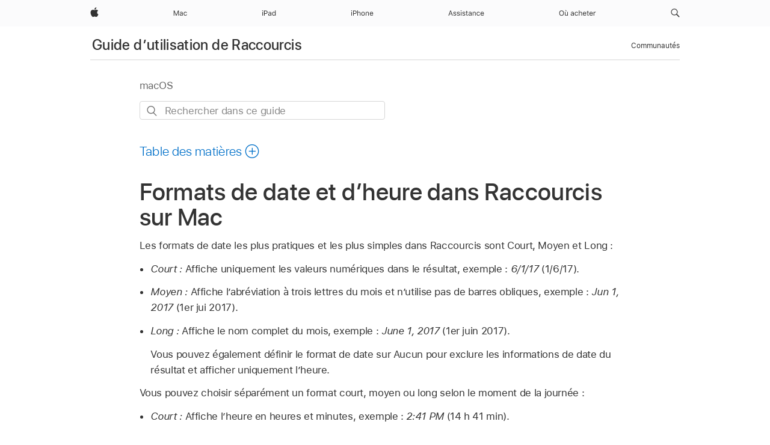

--- FILE ---
content_type: text/html;charset=utf-8
request_url: https://support.apple.com/fr-cm/guide/shortcuts-mac/apdfbad418ca/mac
body_size: 21517
content:

    
<!DOCTYPE html>
<html lang="fr" prefix="og: http://ogp.me/ns#" dir=ltr>

<head>
	<meta name="viewport" content="width=device-width, initial-scale=1" />
	<meta http-equiv="content-type" content="text/html; charset=UTF-8" />
	<title lang="fr">Formats de date et d’heure dans Raccourcis sur Mac - Assistance Apple (CM)</title>
	<link rel="dns-prefetch" href="https://www.apple.com/" />
	<link rel="preconnect" href="https://www.apple.com/" crossorigin />
	<link rel="canonical" href="https://support.apple.com/fr-cm/guide/shortcuts-mac/apdfbad418ca/mac" />
	<link rel="apple-touch-icon" href="/favicon.ico">
    <link rel="icon" type="image/png" href="/favicon.ico">
	
	
		<meta name="description" content="Les formats de date les plus pratiques et les plus simples dans Raccourcis sont Court, Moyen et Long." />
		<meta property="og:url" content="https://support.apple.com/fr-cm/guide/shortcuts-mac/apdfbad418ca/mac" />
		<meta property="og:title" content="Formats de date et d’heure dans Raccourcis sur Mac" />
		<meta property="og:description" content="Les formats de date les plus pratiques et les plus simples dans Raccourcis sont Court, Moyen et Long." />
		<meta property="og:site_name" content="Apple Support" />
		<meta property="og:locale" content="fr_CM" />
		<meta property="og:type" content="article" />
		<meta name="ac-gn-search-field[locale]" content="fr_CM" />
	

	
	
	
	
		<link rel="alternate" hreflang="en-ie" href="https://support.apple.com/en-ie/guide/shortcuts-mac/apdfbad418ca/mac">
	
		<link rel="alternate" hreflang="uk-ua" href="https://support.apple.com/uk-ua/guide/shortcuts-mac/apdfbad418ca/mac">
	
		<link rel="alternate" hreflang="ar-kw" href="https://support.apple.com/ar-kw/guide/shortcuts-mac/apdfbad418ca/mac">
	
		<link rel="alternate" hreflang="gu-in" href="https://support.apple.com/gu-in/guide/shortcuts-mac/apdfbad418ca/mac">
	
		<link rel="alternate" hreflang="ms-my" href="https://support.apple.com/ms-my/guide/shortcuts-mac/apdfbad418ca/mac">
	
		<link rel="alternate" hreflang="en-in" href="https://support.apple.com/en-in/guide/shortcuts-mac/apdfbad418ca/mac">
	
		<link rel="alternate" hreflang="fr-ne" href="https://support.apple.com/fr-ne/guide/shortcuts-mac/apdfbad418ca/mac">
	
		<link rel="alternate" hreflang="en-za" href="https://support.apple.com/en-za/guide/shortcuts-mac/apdfbad418ca/mac">
	
		<link rel="alternate" hreflang="ta-in" href="https://support.apple.com/ta-in/guide/shortcuts-mac/apdfbad418ca/mac">
	
		<link rel="alternate" hreflang="no-no" href="https://support.apple.com/no-no/guide/shortcuts-mac/apdfbad418ca/mac">
	
		<link rel="alternate" hreflang="nl-be" href="https://support.apple.com/nl-be/guide/shortcuts-mac/apdfbad418ca/mac">
	
		<link rel="alternate" hreflang="zh-cn" href="https://support.apple.com/zh-cn/guide/shortcuts-mac/apdfbad418ca/mac">
	
		<link rel="alternate" hreflang="el-gr" href="https://support.apple.com/el-gr/guide/shortcuts-mac/apdfbad418ca/mac">
	
		<link rel="alternate" hreflang="te-in" href="https://support.apple.com/te-in/guide/shortcuts-mac/apdfbad418ca/mac">
	
		<link rel="alternate" hreflang="fr-ml" href="https://support.apple.com/fr-ml/guide/shortcuts-mac/apdfbad418ca/mac">
	
		<link rel="alternate" hreflang="en-my" href="https://support.apple.com/en-my/guide/shortcuts-mac/apdfbad418ca/mac">
	
		<link rel="alternate" hreflang="nl-nl" href="https://support.apple.com/nl-nl/guide/shortcuts-mac/apdfbad418ca/mac">
	
		<link rel="alternate" hreflang="hi-in" href="https://support.apple.com/hi-in/guide/shortcuts-mac/apdfbad418ca/mac">
	
		<link rel="alternate" hreflang="fr-mu" href="https://support.apple.com/fr-mu/guide/shortcuts-mac/apdfbad418ca/mac">
	
		<link rel="alternate" hreflang="en-au" href="https://support.apple.com/en-au/guide/shortcuts-mac/apdfbad418ca/mac">
	
		<link rel="alternate" hreflang="he-il" href="https://support.apple.com/he-il/guide/shortcuts-mac/apdfbad418ca/mac">
	
		<link rel="alternate" hreflang="el-cy" href="https://support.apple.com/el-cy/guide/shortcuts-mac/apdfbad418ca/mac">
	
		<link rel="alternate" hreflang="ja-jp" href="https://support.apple.com/ja-jp/guide/shortcuts-mac/apdfbad418ca/mac">
	
		<link rel="alternate" hreflang="de-ch" href="https://support.apple.com/de-ch/guide/shortcuts-mac/apdfbad418ca/mac">
	
		<link rel="alternate" hreflang="or-in" href="https://support.apple.com/or-in/guide/shortcuts-mac/apdfbad418ca/mac">
	
		<link rel="alternate" hreflang="hu-hu" href="https://support.apple.com/hu-hu/guide/shortcuts-mac/apdfbad418ca/mac">
	
		<link rel="alternate" hreflang="ml-in" href="https://support.apple.com/ml-in/guide/shortcuts-mac/apdfbad418ca/mac">
	
		<link rel="alternate" hreflang="ar-qa" href="https://support.apple.com/ar-qa/guide/shortcuts-mac/apdfbad418ca/mac">
	
		<link rel="alternate" hreflang="es-cl" href="https://support.apple.com/es-cl/guide/shortcuts-mac/apdfbad418ca/mac">
	
		<link rel="alternate" hreflang="fr-sn" href="https://support.apple.com/fr-sn/guide/shortcuts-mac/apdfbad418ca/mac">
	
		<link rel="alternate" hreflang="fr-ca" href="https://support.apple.com/fr-ca/guide/shortcuts-mac/apdfbad418ca/mac">
	
		<link rel="alternate" hreflang="es-co" href="https://support.apple.com/es-co/guide/shortcuts-mac/apdfbad418ca/mac">
	
		<link rel="alternate" hreflang="pl-pl" href="https://support.apple.com/pl-pl/guide/shortcuts-mac/apdfbad418ca/mac">
	
		<link rel="alternate" hreflang="en-nz" href="https://support.apple.com/en-nz/guide/shortcuts-mac/apdfbad418ca/mac">
	
		<link rel="alternate" hreflang="pt-pt" href="https://support.apple.com/pt-pt/guide/shortcuts-mac/apdfbad418ca/mac">
	
		<link rel="alternate" hreflang="ro-ro" href="https://support.apple.com/ro-ro/guide/shortcuts-mac/apdfbad418ca/mac">
	
		<link rel="alternate" hreflang="fr-be" href="https://support.apple.com/fr-be/guide/shortcuts-mac/apdfbad418ca/mac">
	
		<link rel="alternate" hreflang="ar-eg" href="https://support.apple.com/ar-eg/guide/shortcuts-mac/apdfbad418ca/mac">
	
		<link rel="alternate" hreflang="en-sg" href="https://support.apple.com/en-sg/guide/shortcuts-mac/apdfbad418ca/mac">
	
		<link rel="alternate" hreflang="it-ch" href="https://support.apple.com/it-ch/guide/shortcuts-mac/apdfbad418ca/mac">
	
		<link rel="alternate" hreflang="tr-tr" href="https://support.apple.com/tr-tr/guide/shortcuts-mac/apdfbad418ca/mac">
	
		<link rel="alternate" hreflang="fr-fr" href="https://support.apple.com/fr-fr/guide/shortcuts-mac/apdfbad418ca/mac">
	
		<link rel="alternate" hreflang="vi-vn" href="https://support.apple.com/vi-vn/guide/shortcuts-mac/apdfbad418ca/mac">
	
		<link rel="alternate" hreflang="en-gb" href="https://support.apple.com/en-gb/guide/shortcuts-mac/apdfbad418ca/mac">
	
		<link rel="alternate" hreflang="fi-fi" href="https://support.apple.com/fi-fi/guide/shortcuts-mac/apdfbad418ca/mac">
	
		<link rel="alternate" hreflang="hr-hr" href="https://support.apple.com/hr-hr/guide/shortcuts-mac/apdfbad418ca/mac">
	
		<link rel="alternate" hreflang="zh-mo" href="https://support.apple.com/zh-mo/guide/shortcuts-mac/apdfbad418ca/mac">
	
		<link rel="alternate" hreflang="fr-tn" href="https://support.apple.com/fr-tn/guide/shortcuts-mac/apdfbad418ca/mac">
	
		<link rel="alternate" hreflang="ar-ae" href="https://support.apple.com/ar-ae/guide/shortcuts-mac/apdfbad418ca/mac">
	
		<link rel="alternate" hreflang="de-at" href="https://support.apple.com/de-at/guide/shortcuts-mac/apdfbad418ca/mac">
	
		<link rel="alternate" hreflang="bn-in" href="https://support.apple.com/bn-in/guide/shortcuts-mac/apdfbad418ca/mac">
	
		<link rel="alternate" hreflang="fr-cf" href="https://support.apple.com/fr-cf/guide/shortcuts-mac/apdfbad418ca/mac">
	
		<link rel="alternate" hreflang="fr-ci" href="https://support.apple.com/fr-ci/guide/shortcuts-mac/apdfbad418ca/mac">
	
		<link rel="alternate" hreflang="pa-in" href="https://support.apple.com/pa-in/guide/shortcuts-mac/apdfbad418ca/mac">
	
		<link rel="alternate" hreflang="fr-ch" href="https://support.apple.com/fr-ch/guide/shortcuts-mac/apdfbad418ca/mac">
	
		<link rel="alternate" hreflang="fr-gn" href="https://support.apple.com/fr-gn/guide/shortcuts-mac/apdfbad418ca/mac">
	
		<link rel="alternate" hreflang="es-us" href="https://support.apple.com/es-us/guide/shortcuts-mac/apdfbad418ca/mac">
	
		<link rel="alternate" hreflang="kn-in" href="https://support.apple.com/kn-in/guide/shortcuts-mac/apdfbad418ca/mac">
	
		<link rel="alternate" hreflang="fr-cm" href="https://support.apple.com/fr-cm/guide/shortcuts-mac/apdfbad418ca/mac">
	
		<link rel="alternate" hreflang="fr-gq" href="https://support.apple.com/fr-gq/guide/shortcuts-mac/apdfbad418ca/mac">
	
		<link rel="alternate" hreflang="cs-cz" href="https://support.apple.com/cs-cz/guide/shortcuts-mac/apdfbad418ca/mac">
	
		<link rel="alternate" hreflang="ar-sa" href="https://support.apple.com/ar-sa/guide/shortcuts-mac/apdfbad418ca/mac">
	
		<link rel="alternate" hreflang="de-de" href="https://support.apple.com/de-de/guide/shortcuts-mac/apdfbad418ca/mac">
	
		<link rel="alternate" hreflang="ca-es" href="https://support.apple.com/ca-es/guide/shortcuts-mac/apdfbad418ca/mac">
	
		<link rel="alternate" hreflang="fr-ma" href="https://support.apple.com/fr-ma/guide/shortcuts-mac/apdfbad418ca/mac">
	
		<link rel="alternate" hreflang="zh-hk" href="https://support.apple.com/zh-hk/guide/shortcuts-mac/apdfbad418ca/mac">
	
		<link rel="alternate" hreflang="zh-tw" href="https://support.apple.com/zh-tw/guide/shortcuts-mac/apdfbad418ca/mac">
	
		<link rel="alternate" hreflang="pt-br" href="https://support.apple.com/pt-br/guide/shortcuts-mac/apdfbad418ca/mac">
	
		<link rel="alternate" hreflang="de-li" href="https://support.apple.com/de-li/guide/shortcuts-mac/apdfbad418ca/mac">
	
		<link rel="alternate" hreflang="en-hk" href="https://support.apple.com/en-hk/guide/shortcuts-mac/apdfbad418ca/mac">
	
		<link rel="alternate" hreflang="ko-kr" href="https://support.apple.com/ko-kr/guide/shortcuts-mac/apdfbad418ca/mac">
	
		<link rel="alternate" hreflang="sk-sk" href="https://support.apple.com/sk-sk/guide/shortcuts-mac/apdfbad418ca/mac">
	
		<link rel="alternate" hreflang="es-es" href="https://support.apple.com/es-es/guide/shortcuts-mac/apdfbad418ca/mac">
	
		<link rel="alternate" hreflang="ar-bh" href="https://support.apple.com/ar-bh/guide/shortcuts-mac/apdfbad418ca/mac">
	
		<link rel="alternate" hreflang="fr-mg" href="https://support.apple.com/fr-mg/guide/shortcuts-mac/apdfbad418ca/mac">
	
		<link rel="alternate" hreflang="ar-jo" href="https://support.apple.com/ar-jo/guide/shortcuts-mac/apdfbad418ca/mac">
	
		<link rel="alternate" hreflang="es-mx" href="https://support.apple.com/es-mx/guide/shortcuts-mac/apdfbad418ca/mac">
	
		<link rel="alternate" hreflang="it-it" href="https://support.apple.com/it-it/guide/shortcuts-mac/apdfbad418ca/mac">
	
		<link rel="alternate" hreflang="ur-in" href="https://support.apple.com/ur-in/guide/shortcuts-mac/apdfbad418ca/mac">
	
		<link rel="alternate" hreflang="ru-ru" href="https://support.apple.com/ru-ru/guide/shortcuts-mac/apdfbad418ca/mac">
	
		<link rel="alternate" hreflang="ar-om" href="https://support.apple.com/ar-om/guide/shortcuts-mac/apdfbad418ca/mac">
	
		<link rel="alternate" hreflang="sv-se" href="https://support.apple.com/sv-se/guide/shortcuts-mac/apdfbad418ca/mac">
	
		<link rel="alternate" hreflang="id-id" href="https://support.apple.com/id-id/guide/shortcuts-mac/apdfbad418ca/mac">
	
		<link rel="alternate" hreflang="mr-in" href="https://support.apple.com/mr-in/guide/shortcuts-mac/apdfbad418ca/mac">
	
		<link rel="alternate" hreflang="de-lu" href="https://support.apple.com/de-lu/guide/shortcuts-mac/apdfbad418ca/mac">
	
		<link rel="alternate" hreflang="da-dk" href="https://support.apple.com/da-dk/guide/shortcuts-mac/apdfbad418ca/mac">
	
		<link rel="alternate" hreflang="fr-lu" href="https://support.apple.com/fr-lu/guide/shortcuts-mac/apdfbad418ca/mac">
	
		<link rel="alternate" hreflang="th-th" href="https://support.apple.com/th-th/guide/shortcuts-mac/apdfbad418ca/mac">
	

		<link rel="preload" as="style" href="/clientside/build/apd-sasskit.built.css" onload="this.onload=null;this.rel='stylesheet'">
		<noscript>
			<link rel="stylesheet" href="/clientside/build/apd-sasskit.built.css" type="text/css" />
		</noscript>

		
			<link rel="preload" as="style" href="/clientside/build/app-apd.css" onload="this.onload=null;this.rel='stylesheet'">
			<noscript>
				<link rel="stylesheet" href="/clientside/build/app-apd.css" type="text/css" />
			</noscript>
    	

	
    <link rel="preload" as="style"
        href="//www.apple.com/wss/fonts?families=SF+Pro,v1:200,300,400,500,600|SF+Pro+Icons,v1"
        onload="this.onload=null;this.rel='stylesheet'">
    <noscript>
        <link rel="stylesheet" href="//www.apple.com/wss/fonts?families=SF+Pro,v1:200,300,400,500,600|SF+Pro+Icons,v1" type="text/css" />
    </noscript>


	<script>
 
    var _applemd = {
        page: {
            
            site_section: "kb",
            
            content_type: "bk",
            info_type: "",
            topics: "",
            in_house: "",
            locale: "fr-cm",
            
                content_template: "topic",
            
            friendly_content: {
                title: `Guide d’utilisation de Raccourcis`,
                publish_date: "09152025",
                
                    topic_id:   "APDFBAD418CA",
                    article_id        :   "BK_DCAA60C2E8C88927A87EFFB95B39B0AA_APDFBAD418CA",
                    product_version   :   "shortcuts-mac, 9.0",
                    os_version        :   "macOS, 26",
                    article_version   :   "1"
                
            },
            
            
        },
        
            product: "shortcuts-mac"
        
    };
    const isMobilePlayer = /iPhone|iPod|Android/i.test(navigator.userAgent);
    

</script>

	
	<script>
		var data = {	
			showHelpFulfeedBack: true,
			id: "BK_DCAA60C2E8C88927A87EFFB95B39B0AA_APDFBAD418CA",
			locale: "fr_FR",
			podCookie: "cm~fr",
			source : "",
			isSecureEnv: false,
			dtmPageSource: "topic",
			domain: "support.apple.com",
			isNeighborJsEnabled: true,
            dtmPageName: "acs.pageload"
		}
		window.appState = JSON.stringify(data);
	</script>
	 
		<script src="/clientside/build/nn.js" type="text/javascript" charset="utf-8"></script>
<script>
    
     var neighborInitData = {
        appDataSchemaVersion: '1.0.0',
        webVitalDataThrottlingPercentage: 100,
        reportThrottledWebVitalDataTypes: ['system:dom-content-loaded', 'system:load', 'system:unfocus', 'system:focus', 'system:unload', 'system:page-hide', 'system:visibility-change-visible', 'system:visibility-change-hidden', 'system:event', 'app:load', 'app:unload', 'app:event'],
        trackMarcomSearch: true,
        trackSurvey: true,
        
        endpoint: 'https://supportmetrics.apple.com/content/services/stats'
    }
</script>

	



</head>


	<body id="apdfbad418ca" dir="ltr" data-istaskopen="true" lang="fr" class="ac-gn-current-support no-js AppleTopic apd-topic dark-mode-enabled" data-designversion="2" itemscope
		itemtype="https://schema.org/TechArticle">

    
	
		





		 <meta name="globalnav-store-key" content="S2A49YFKJF2JAT22K" />
<meta name="globalnav-search-field[name]" content="q" />
<meta name="globalnav-search-field[action]" content="https://support.apple.com/kb/index" />
<meta name="globalnav-search-field[src]" content="globalnav_support" />
<meta name="globalnav-search-field[type]" content="organic" />
<meta name="globalnav-search-field[page]" content="search" />
<meta name="globalnav-search-field[locale]" content="fr_CM" />
<meta name="globalnav-search-field[placeholder]" content="Rechercher dans l’assistance" />
<link
  rel="stylesheet"
  type="text/css"
  href="https://www.apple.com/api-www/global-elements/global-header/v1/assets/globalheader.css"
/>
<div id="globalheader" class="globalnav-scrim globalheader-light"><aside id="globalmessage-segment" lang="fr-CM" dir="ltr" class="globalmessage-segment"><ul data-strings="{}" class="globalmessage-segment-content"></ul></aside><nav id="globalnav" lang="fr-CM" dir="ltr" aria-label="Global" data-analytics-element-engagement-start="globalnav:onFlyoutOpen" data-analytics-element-engagement-end="globalnav:onFlyoutClose" data-analytics-activitymap-region-id="global nav" data-analytics-region="global nav" class="globalnav no-js   "><div class="globalnav-content"><div class="globalnav-item globalnav-menuback"><button aria-label="Menu principal" class="globalnav-menuback-button"><span class="globalnav-chevron-icon"><svg height="48" viewBox="0 0 9 48" width="9" xmlns="http://www.w3.org/2000/svg"><path d="m1.5618 24.0621 6.5581-6.4238c.2368-.2319.2407-.6118.0088-.8486-.2324-.2373-.6123-.2407-.8486-.0088l-7 6.8569c-.1157.1138-.1807.2695-.1802.4316.001.1621.0674.3174.1846.4297l7 6.7241c.1162.1118.2661.1675.4155.1675.1577 0 .3149-.062.4326-.1846.2295-.2388.2222-.6187-.0171-.8481z"></path></svg></span></button></div><ul id="globalnav-list" class="globalnav-list"><li data-analytics-element-engagement="globalnav hover - apple" class="
				globalnav-item
				globalnav-item-apple
				
				
			"><a href="https://www.apple.com/cm/" data-globalnav-item-name="apple" data-analytics-title="apple home" aria-label="Apple" class="globalnav-link globalnav-link-apple"><span class="globalnav-image-regular globalnav-link-image"><svg height="44" viewBox="0 0 14 44" width="14" xmlns="http://www.w3.org/2000/svg"><path d="m13.0729 17.6825a3.61 3.61 0 0 0 -1.7248 3.0365 3.5132 3.5132 0 0 0 2.1379 3.2223 8.394 8.394 0 0 1 -1.0948 2.2618c-.6816.9812-1.3943 1.9623-2.4787 1.9623s-1.3633-.63-2.613-.63c-1.2187 0-1.6525.6507-2.644.6507s-1.6834-.9089-2.4787-2.0243a9.7842 9.7842 0 0 1 -1.6628-5.2776c0-3.0984 2.014-4.7405 3.9969-4.7405 1.0535 0 1.9314.6919 2.5924.6919.63 0 1.6112-.7333 2.8092-.7333a3.7579 3.7579 0 0 1 3.1604 1.5802zm-3.7284-2.8918a3.5615 3.5615 0 0 0 .8469-2.22 1.5353 1.5353 0 0 0 -.031-.32 3.5686 3.5686 0 0 0 -2.3445 1.2084 3.4629 3.4629 0 0 0 -.8779 2.1585 1.419 1.419 0 0 0 .031.2892 1.19 1.19 0 0 0 .2169.0207 3.0935 3.0935 0 0 0 2.1586-1.1368z"></path></svg></span><span class="globalnav-image-compact globalnav-link-image"><svg height="48" viewBox="0 0 17 48" width="17" xmlns="http://www.w3.org/2000/svg"><path d="m15.5752 19.0792a4.2055 4.2055 0 0 0 -2.01 3.5376 4.0931 4.0931 0 0 0 2.4908 3.7542 9.7779 9.7779 0 0 1 -1.2755 2.6351c-.7941 1.1431-1.6244 2.2862-2.8878 2.2862s-1.5883-.734-3.0443-.734c-1.42 0-1.9252.7581-3.08.7581s-1.9611-1.0589-2.8876-2.3584a11.3987 11.3987 0 0 1 -1.9373-6.1487c0-3.61 2.3464-5.523 4.6566-5.523 1.2274 0 2.25.8062 3.02.8062.734 0 1.8771-.8543 3.2729-.8543a4.3778 4.3778 0 0 1 3.6822 1.841zm-6.8586-2.0456a1.3865 1.3865 0 0 1 -.2527-.024 1.6557 1.6557 0 0 1 -.0361-.337 4.0341 4.0341 0 0 1 1.0228-2.5148 4.1571 4.1571 0 0 1 2.7314-1.4078 1.7815 1.7815 0 0 1 .0361.373 4.1487 4.1487 0 0 1 -.9867 2.587 3.6039 3.6039 0 0 1 -2.5148 1.3236z"></path></svg></span><span class="globalnav-link-text">Apple</span></a></li><li data-topnav-flyout-item="menu" data-topnav-flyout-label="Menu" role="none" class="globalnav-item globalnav-menu"><div data-topnav-flyout="menu" class="globalnav-flyout"><div class="globalnav-menu-list"><div data-analytics-element-engagement="globalnav hover - mac" class="
				globalnav-item
				globalnav-item-mac
				globalnav-item-menu
				
			"><ul role="none" class="globalnav-submenu-trigger-group"><li class="globalnav-submenu-trigger-item"><a href="https://www.apple.com/cm/mac/" data-globalnav-item-name="mac" data-topnav-flyout-trigger-compact="true" data-analytics-title="mac" data-analytics-element-engagement="hover - mac" aria-label="Mac" class="globalnav-link globalnav-submenu-trigger-link globalnav-link-mac"><span class="globalnav-link-text-container"><span class="globalnav-image-regular globalnav-link-image"><svg height="44" viewBox="0 0 23 44" width="23" xmlns="http://www.w3.org/2000/svg"><path d="m8.1558 25.9987v-6.457h-.0703l-2.666 6.457h-.8907l-2.666-6.457h-.0703v6.457h-.9844v-8.4551h1.2246l2.8945 7.0547h.0938l2.8945-7.0547h1.2246v8.4551zm2.5166-1.7696c0-1.1309.832-1.7812 2.3027-1.8691l1.8223-.1113v-.5742c0-.7793-.4863-1.207-1.4297-1.207-.7559 0-1.2832.2871-1.4238.7852h-1.0195c.1348-1.0137 1.1309-1.6816 2.4785-1.6816 1.541 0 2.4023.791 2.4023 2.1035v4.3242h-.9609v-.9318h-.0938c-.4102.6738-1.1016 1.043-1.9453 1.043-1.2246 0-2.1328-.7266-2.1328-1.8809zm4.125-.5859v-.5801l-1.6992.1113c-.9609.0645-1.3828.3984-1.3828 1.0312 0 .6445.5449 1.0195 1.2773 1.0195 1.0371.0001 1.8047-.6796 1.8047-1.5819zm6.958-2.0273c-.1641-.627-.7207-1.1367-1.6289-1.1367-1.1367 0-1.8516.9082-1.8516 2.3379 0 1.459.7266 2.3848 1.8516 2.3848.8496 0 1.4414-.3926 1.6289-1.1074h1.0195c-.1816 1.1602-1.125 2.0156-2.6426 2.0156-1.7695 0-2.9004-1.2832-2.9004-3.293 0-1.9688 1.125-3.2461 2.8945-3.2461 1.5352 0 2.4727.9199 2.6484 2.0449z"></path></svg></span><span class="globalnav-link-text">Mac</span></span></a></li></ul></div><div data-analytics-element-engagement="globalnav hover - ipad" class="
				globalnav-item
				globalnav-item-ipad
				globalnav-item-menu
				
			"><ul role="none" class="globalnav-submenu-trigger-group"><li class="globalnav-submenu-trigger-item"><a href="https://www.apple.com/cm/ipad/" data-globalnav-item-name="ipad" data-topnav-flyout-trigger-compact="true" data-analytics-title="ipad" data-analytics-element-engagement="hover - ipad" aria-label="iPad" class="globalnav-link globalnav-submenu-trigger-link globalnav-link-ipad"><span class="globalnav-link-text-container"><span class="globalnav-image-regular globalnav-link-image"><svg height="44" viewBox="0 0 24 44" width="24" xmlns="http://www.w3.org/2000/svg"><path d="m14.9575 23.7002c0 .902-.768 1.582-1.805 1.582-.732 0-1.277-.375-1.277-1.02 0-.632.422-.966 1.383-1.031l1.699-.111zm-1.395-4.072c-1.347 0-2.343.668-2.478 1.681h1.019c.141-.498.668-.785 1.424-.785.944 0 1.43.428 1.43 1.207v.574l-1.822.112c-1.471.088-2.303.738-2.303 1.869 0 1.154.908 1.881 2.133 1.881.844 0 1.535-.369 1.945-1.043h.094v.931h.961v-4.324c0-1.312-.862-2.103-2.403-2.103zm6.769 5.575c-1.155 0-1.846-.885-1.846-2.361 0-1.471.697-2.362 1.846-2.362 1.142 0 1.857.914 1.857 2.362 0 1.459-.709 2.361-1.857 2.361zm1.834-8.027v3.503h-.088c-.358-.691-1.102-1.107-1.981-1.107-1.605 0-2.654 1.289-2.654 3.27 0 1.986 1.037 3.269 2.654 3.269.873 0 1.623-.416 2.022-1.119h.093v1.008h.961v-8.824zm-15.394 4.869h-1.863v-3.563h1.863c1.225 0 1.899.639 1.899 1.799 0 1.119-.697 1.764-1.899 1.764zm.276-4.5h-3.194v8.455h1.055v-3.018h2.127c1.588 0 2.719-1.119 2.719-2.701 0-1.611-1.108-2.736-2.707-2.736zm-6.064 8.454h1.008v-6.316h-1.008zm-.199-8.237c0-.387.316-.704.703-.704s.703.317.703.704c0 .386-.316.703-.703.703s-.703-.317-.703-.703z"></path></svg></span><span class="globalnav-link-text">iPad</span></span></a></li></ul></div><div data-analytics-element-engagement="globalnav hover - iphone" class="
				globalnav-item
				globalnav-item-iphone
				globalnav-item-menu
				
			"><ul role="none" class="globalnav-submenu-trigger-group"><li class="globalnav-submenu-trigger-item"><a href="https://www.apple.com/cm/iphone/" data-globalnav-item-name="iphone" data-topnav-flyout-trigger-compact="true" data-analytics-title="iphone" data-analytics-element-engagement="hover - iphone" aria-label="iPhone" class="globalnav-link globalnav-submenu-trigger-link globalnav-link-iphone"><span class="globalnav-link-text-container"><span class="globalnav-image-regular globalnav-link-image"><svg height="44" viewBox="0 0 38 44" width="38" xmlns="http://www.w3.org/2000/svg"><path d="m32.7129 22.3203h3.48c-.023-1.119-.691-1.857-1.693-1.857-1.008 0-1.711.738-1.787 1.857zm4.459 2.045c-.293 1.078-1.277 1.746-2.66 1.746-1.752 0-2.848-1.266-2.848-3.264 0-1.986 1.113-3.275 2.848-3.275 1.705 0 2.742 1.213 2.742 3.176v.386h-4.541v.047c.053 1.248.75 2.039 1.822 2.039.815 0 1.366-.298 1.629-.855zm-12.282-4.682h.961v.996h.094c.316-.697.932-1.107 1.898-1.107 1.418 0 2.209.838 2.209 2.338v4.09h-1.007v-3.844c0-1.137-.481-1.676-1.489-1.676s-1.658.674-1.658 1.781v3.739h-1.008zm-2.499 3.158c0-1.5-.674-2.361-1.869-2.361-1.196 0-1.87.861-1.87 2.361 0 1.495.674 2.362 1.87 2.362 1.195 0 1.869-.867 1.869-2.362zm-4.782 0c0-2.033 1.114-3.269 2.913-3.269 1.798 0 2.912 1.236 2.912 3.269 0 2.028-1.114 3.27-2.912 3.27-1.799 0-2.913-1.242-2.913-3.27zm-6.636-5.666h1.008v3.504h.093c.317-.697.979-1.107 1.946-1.107 1.336 0 2.179.855 2.179 2.338v4.09h-1.007v-3.844c0-1.119-.504-1.676-1.459-1.676-1.131 0-1.752.715-1.752 1.781v3.739h-1.008zm-6.015 4.87h1.863c1.202 0 1.899-.645 1.899-1.764 0-1.16-.674-1.799-1.899-1.799h-1.863zm2.139-4.5c1.599 0 2.707 1.125 2.707 2.736 0 1.582-1.131 2.701-2.719 2.701h-2.127v3.018h-1.055v-8.455zm-6.114 8.454h1.008v-6.316h-1.008zm-.2-8.238c0-.386.317-.703.703-.703.387 0 .704.317.704.703 0 .387-.317.704-.704.704-.386 0-.703-.317-.703-.704z"></path></svg></span><span class="globalnav-link-text">iPhone</span></span></a></li></ul></div><div data-analytics-element-engagement="globalnav hover - support" class="
				globalnav-item
				globalnav-item-support
				globalnav-item-menu
				
			"><ul role="none" class="globalnav-submenu-trigger-group"><li class="globalnav-submenu-trigger-item"><a href="https://support.apple.com/fr-cm/?cid=gn-ols-home-hp-tab" data-globalnav-item-name="support" data-topnav-flyout-trigger-compact="true" data-analytics-title="support" data-analytics-element-engagement="hover - support" data-analytics-exit-link="true" aria-label="Assistance" class="globalnav-link globalnav-submenu-trigger-link globalnav-link-support"><span class="globalnav-link-text-container"><span class="globalnav-image-regular globalnav-link-image"><svg height="44" viewBox="0 0 60 44" width="60" xmlns="http://www.w3.org/2000/svg"><path d="m5.6903 23.5715h-3.3633l-.8496 2.4199h-1.1074l3.1172-8.4551h1.043l3.1172 8.4551h-1.1075zm-3.0527-.8965h2.7422l-1.3242-3.7734h-.0938zm8.3354-3.1113c1.3242 0 2.2441.6562 2.3789 1.6934h-.9961c-.1348-.5039-.627-.8379-1.3887-.8379-.75 0-1.3359.3809-1.3359.9434 0 .4336.3516.7031 1.0957.8848l.9727.2344c1.1895.2871 1.7637.8027 1.7637 1.7109 0 1.1309-1.0957 1.9102-2.5312 1.9102-1.4062 0-2.373-.6738-2.4844-1.7227h1.0371c.1699.5332.6738.873 1.4824.873.8496 0 1.459-.4043 1.459-.9844 0-.4336-.3281-.7266-1.002-.8906l-1.084-.2637c-1.1836-.2871-1.7227-.7969-1.7227-1.7109.0001-1.0489 1.0137-1.8399 2.3555-1.8399zm6.044 0c1.3242 0 2.2441.6562 2.3789 1.6934h-.9961c-.1348-.5039-.627-.8379-1.3887-.8379-.75 0-1.3359.3809-1.3359.9434 0 .4336.3516.7031 1.0957.8848l.9727.2344c1.1895.2871 1.7637.8027 1.7637 1.7109 0 1.1309-1.0957 1.9102-2.5312 1.9102-1.4063 0-2.373-.6738-2.4844-1.7227h1.0371c.1699.5332.6738.873 1.4824.873.8496 0 1.459-.4043 1.459-.9844 0-.4336-.3281-.7266-1.002-.8906l-1.084-.2637c-1.1836-.2871-1.7227-.7969-1.7227-1.7109 0-1.0489 1.0137-1.8399 2.3555-1.8399zm3.7763-1.8106c0-.3867.3164-.7031.7031-.7031s.7031.3164.7031.7031-.3164.7031-.7031.7031-.7031-.3164-.7031-.7031zm.1993 1.9219h1.0078v6.3164h-1.0078zm5.0185-.1113c1.3242 0 2.2441.6562 2.3789 1.6934h-.9961c-.1348-.5039-.627-.8379-1.3887-.8379-.75 0-1.3359.3809-1.3359.9434 0 .4336.3516.7031 1.0957.8848l.9727.2344c1.1895.2871 1.7637.8027 1.7637 1.7109 0 1.1309-1.0957 1.9102-2.5312 1.9102-1.4062 0-2.373-.6738-2.4844-1.7227h1.0371c.1699.5332.6738.873 1.4824.873.8496 0 1.459-.4043 1.459-.9844 0-.4336-.3281-.7266-1.002-.8906l-1.084-.2637c-1.1836-.2871-1.7227-.7969-1.7227-1.7109 0-1.0489 1.0137-1.8399 2.3555-1.8399zm5.3237-1.5235v1.6348h1.4062v.8438h-1.4062v3.5742c0 .7441.2812 1.0605.9375 1.0605.1816 0 .2812-.0059.4688-.0234v.8496c-.1992.0352-.3926.0586-.5918.0586-1.3008 0-1.8223-.4805-1.8223-1.6875v-3.832h-1.0195v-.8438h1.0195v-1.6348zm2.4346 6.1817c0-1.1309.832-1.7812 2.3027-1.8691l1.8223-.1113v-.5742c0-.7793-.4863-1.207-1.4297-1.207-.7559 0-1.2832.2871-1.4238.7852h-1.0195c.1348-1.0137 1.1309-1.6816 2.4785-1.6816 1.541 0 2.4023.791 2.4023 2.1035v4.3242h-.9609v-.9316h-.0938c-.4102.6738-1.1016 1.043-1.9453 1.043-1.2246-.0003-2.1328-.7268-2.1328-1.8811zm4.125-.586v-.5801l-1.6992.1113c-.9609.0645-1.3828.3984-1.3828 1.0312 0 .6445.5449 1.0195 1.2773 1.0195 1.0371.0002 1.8047-.6795 1.8047-1.5819zm2.751-3.9609h.9609v.9961h.0938c.3164-.6973.9316-1.1074 1.8984-1.1074 1.418 0 2.209.8379 2.209 2.3379v4.0898h-1.0078v-3.8438c0-1.1367-.4805-1.6758-1.4883-1.6758s-1.6582.6738-1.6582 1.7812v3.7383h-1.0078zm11.0889 1.9336c-.1641-.627-.7207-1.1367-1.6289-1.1367-1.1367 0-1.8516.9082-1.8516 2.3379 0 1.459.7266 2.3848 1.8516 2.3848.8496 0 1.4414-.3926 1.6289-1.1074h1.0195c-.1816 1.1602-1.125 2.0156-2.6426 2.0156-1.7695 0-2.9004-1.2832-2.9004-3.293 0-1.9688 1.125-3.2461 2.8945-3.2461 1.5352 0 2.4727.9199 2.6484 2.0449zm7.5795 2.748c-.293 1.0781-1.2773 1.7461-2.6602 1.7461-1.752 0-2.8477-1.2656-2.8477-3.2637 0-1.9863 1.1133-3.2754 2.8477-3.2754 1.7051 0 2.7422 1.2129 2.7422 3.1758v.3867h-4.541v.0469c.0527 1.248.75 2.0391 1.8223 2.0391.8145 0 1.3652-.2988 1.6289-.8555zm-4.4589-2.0449h3.4805c-.0234-1.1191-.6914-1.8574-1.6934-1.8574-1.0078 0-1.711.7383-1.7871 1.8574z"></path></svg></span><span class="globalnav-link-text">Assistance</span></span></a></li></ul></div><div data-analytics-element-engagement="globalnav hover - where-to-buy" class="
				globalnav-item
				globalnav-item-where-to-buy
				globalnav-item-menu
				
			"><ul role="none" class="globalnav-submenu-trigger-group"><li class="globalnav-submenu-trigger-item"><a href="https://www.apple.com/cm/buy/" data-globalnav-item-name="where-to-buy" data-topnav-flyout-trigger-compact="true" data-analytics-title="where to buy" data-analytics-element-engagement="hover - where to buy" aria-label="Où acheter" class="globalnav-link globalnav-submenu-trigger-link globalnav-link-where-to-buy"><span class="globalnav-link-text-container"><span class="globalnav-image-regular globalnav-link-image"><svg height="44" viewBox="0 0 62 44" width="62" xmlns="http://www.w3.org/2000/svg"><path d="m8.3878 21.767c0 2.7012-1.4648 4.4297-3.8789 4.4297-2.4258 0-3.8789-1.7227-3.8789-4.4297 0-2.7188 1.4883-4.4238 3.8789-4.4238 2.4024 0 3.8789 1.7109 3.8789 4.4238zm-6.6738 0c0 2.0977 1.0371 3.457 2.7949 3.457 1.7344 0 2.7949-1.3594 2.7949-3.457 0-2.1152-1.0664-3.4512-2.7949-3.4512-1.7226.0001-2.7949 1.336-2.7949 3.4512zm13.3628 4.2305h-.9609v-.9902h-.0938c-.3164.7031-.9902 1.1016-1.957 1.1016-1.418 0-2.1562-.8438-2.1562-2.3379v-4.0898h1.0078v3.8438c0 1.1367.4219 1.6641 1.4297 1.6641 1.1133 0 1.7227-.6621 1.7227-1.7695v-3.7383h1.0078v6.3162zm-4.3946-9.1875h1.207l1.0371 1.9922h-.8906zm9.0645 7.418c0-1.1309.832-1.7812 2.3027-1.8691l1.8223-.1113v-.5742c0-.7793-.4863-1.207-1.4297-1.207-.7559 0-1.2832.2871-1.4238.7852h-1.0195c.1348-1.0137 1.1309-1.6816 2.4785-1.6816 1.541 0 2.4023.791 2.4023 2.1035v4.3242h-.9609v-.9316h-.0938c-.4102.6738-1.1016 1.043-1.9453 1.043-1.2246-.0003-2.1328-.7268-2.1328-1.8811zm4.125-.586v-.58l-1.6992.1113c-.9609.0645-1.3828.3984-1.3828 1.0312 0 .6445.5449 1.0195 1.2773 1.0195 1.0371.0001 1.8047-.6796 1.8047-1.582zm6.958-2.0273c-.1641-.627-.7207-1.1367-1.6289-1.1367-1.1367 0-1.8516.9082-1.8516 2.3379 0 1.459.7266 2.3848 1.8516 2.3848.8496 0 1.4414-.3926 1.6289-1.1074h1.0195c-.1816 1.1602-1.125 2.0156-2.6426 2.0156-1.7695 0-2.9004-1.2832-2.9004-3.293 0-1.9688 1.125-3.2461 2.8945-3.2461 1.5352 0 2.4727.9199 2.6484 2.0449zm2.4468-4.4414h1.0078v3.5039h.0938c.3164-.6973.9785-1.1074 1.9453-1.1074 1.3359 0 2.1797.8555 2.1797 2.3379v4.0898h-1.0078v-3.8438c0-1.1191-.5039-1.6758-1.459-1.6758-1.1309 0-1.752.7148-1.752 1.7812v3.7383h-1.0078zm12.1377 7.1894c-.293 1.0781-1.2773 1.7461-2.6602 1.7461-1.752 0-2.8477-1.2656-2.8477-3.2637 0-1.9863 1.1133-3.2754 2.8477-3.2754 1.7051 0 2.7422 1.2129 2.7422 3.1758v.3867h-4.541v.0469c.0527 1.248.75 2.0391 1.8223 2.0391.8145 0 1.3652-.2988 1.6289-.8555zm-4.459-2.0449h3.4805c-.0234-1.1191-.6914-1.8574-1.6934-1.8574-1.0078 0-1.7109.7383-1.7871 1.8574zm7.4326-4.2715v1.6348h1.4062v.8438h-1.4062v3.5742c0 .7441.2812 1.0605.9375 1.0605.1816 0 .2812-.0059.4688-.0234v.8496c-.1992.0352-.3926.0586-.5918.0586-1.3008 0-1.8223-.4805-1.8223-1.6875v-3.832h-1.0195v-.8438h1.0195v-1.6348zm7.9131 6.3164c-.293 1.0781-1.2773 1.7461-2.6602 1.7461-1.752 0-2.8477-1.2656-2.8477-3.2637 0-1.9863 1.1133-3.2754 2.8477-3.2754 1.7051 0 2.7422 1.2129 2.7422 3.1758v.3867h-4.541v.0469c.0527 1.248.75 2.0391 1.8223 2.0391.8145 0 1.3652-.2988 1.6289-.8555zm-4.459-2.0449h3.4805c-.0234-1.1191-.6914-1.8574-1.6934-1.8574-1.0078 0-1.7109.7383-1.7871 1.8574zm6.0034-2.6367h.9609v.9375h.0938c.1875-.6152.9141-1.0488 1.752-1.0488.1641 0 .375.0117.5039.0293v1.0078c-.082-.0234-.4453-.0586-.6445-.0586-.9609 0-1.6582.6445-1.6582 1.5352v3.9141h-1.0078v-6.3165z"></path></svg></span><span class="globalnav-link-text">Où acheter</span></span></a></li></ul></div></div></div></li><li data-topnav-flyout-label="Rechercher sur apple.com" data-analytics-title="open - search field" class="globalnav-item globalnav-search"><a role="button" id="globalnav-menubutton-link-search" href="https://support.apple.com/kb/index?page=search&locale=fr_CM" data-topnav-flyout-trigger-regular="true" data-topnav-flyout-trigger-compact="true" aria-label="Rechercher sur apple.com" data-analytics-title="open - search field" class="globalnav-link globalnav-link-search"><span class="globalnav-image-regular"><svg xmlns="http://www.w3.org/2000/svg" width="15px" height="44px" viewBox="0 0 15 44">
<path d="M14.298,27.202l-3.87-3.87c0.701-0.929,1.122-2.081,1.122-3.332c0-3.06-2.489-5.55-5.55-5.55c-3.06,0-5.55,2.49-5.55,5.55 c0,3.061,2.49,5.55,5.55,5.55c1.251,0,2.403-0.421,3.332-1.122l3.87,3.87c0.151,0.151,0.35,0.228,0.548,0.228 s0.396-0.076,0.548-0.228C14.601,27.995,14.601,27.505,14.298,27.202z M1.55,20c0-2.454,1.997-4.45,4.45-4.45 c2.454,0,4.45,1.997,4.45,4.45S8.454,24.45,6,24.45C3.546,24.45,1.55,22.454,1.55,20z"></path>
</svg>
</span><span class="globalnav-image-compact"><svg height="48" viewBox="0 0 17 48" width="17" xmlns="http://www.w3.org/2000/svg"><path d="m16.2294 29.9556-4.1755-4.0821a6.4711 6.4711 0 1 0 -1.2839 1.2625l4.2005 4.1066a.9.9 0 1 0 1.2588-1.287zm-14.5294-8.0017a5.2455 5.2455 0 1 1 5.2455 5.2527 5.2549 5.2549 0 0 1 -5.2455-5.2527z"></path></svg></span></a><div id="globalnav-submenu-search" aria-labelledby="globalnav-menubutton-link-search" class="globalnav-flyout globalnav-submenu"><div class="globalnav-flyout-scroll-container"><div class="globalnav-flyout-content globalnav-submenu-content"><form action="https://support.apple.com/kb/index" method="get" class="globalnav-searchfield"><div class="globalnav-searchfield-wrapper"><input placeholder="Rechercher sur apple.com" aria-label="Rechercher sur apple.com" autocorrect="off" autocapitalize="off" autocomplete="off" spellcheck="false" class="globalnav-searchfield-input" name="q"><input id="globalnav-searchfield-src" type="hidden" name="src" value><input type="hidden" name="type" value><input type="hidden" name="page" value><input type="hidden" name="locale" value><button aria-label="Effacer les termes de la recherche" tabindex="-1" type="button" class="globalnav-searchfield-reset"><span class="globalnav-image-regular"><svg height="14" viewBox="0 0 14 14" width="14" xmlns="http://www.w3.org/2000/svg"><path d="m7 .0339a6.9661 6.9661 0 1 0 6.9661 6.9661 6.9661 6.9661 0 0 0 -6.9661-6.9661zm2.798 8.9867a.55.55 0 0 1 -.778.7774l-2.02-2.02-2.02 2.02a.55.55 0 0 1 -.7784-.7774l2.0206-2.0206-2.0204-2.02a.55.55 0 0 1 .7782-.7778l2.02 2.02 2.02-2.02a.55.55 0 0 1 .778.7778l-2.0203 2.02z"></path></svg></span><span class="globalnav-image-compact"><svg height="16" viewBox="0 0 16 16" width="16" xmlns="http://www.w3.org/2000/svg"><path d="m0 8a8.0474 8.0474 0 0 1 7.9922-8 8.0609 8.0609 0 0 1 8.0078 8 8.0541 8.0541 0 0 1 -8 8 8.0541 8.0541 0 0 1 -8-8zm5.6549 3.2863 2.3373-2.353 2.3451 2.353a.6935.6935 0 0 0 .4627.1961.6662.6662 0 0 0 .6667-.6667.6777.6777 0 0 0 -.1961-.4706l-2.3451-2.3373 2.3529-2.3607a.5943.5943 0 0 0 .1961-.4549.66.66 0 0 0 -.6667-.6589.6142.6142 0 0 0 -.447.1961l-2.3686 2.3606-2.353-2.3527a.6152.6152 0 0 0 -.447-.1883.6529.6529 0 0 0 -.6667.651.6264.6264 0 0 0 .1961.4549l2.3451 2.3529-2.3451 2.353a.61.61 0 0 0 -.1961.4549.6661.6661 0 0 0 .6667.6667.6589.6589 0 0 0 .4627-.1961z" ></path></svg></span></button><button aria-label="Lancer la recherche" tabindex="-1" aria-hidden="true" type="submit" class="globalnav-searchfield-submit"><span class="globalnav-image-regular"><svg height="32" viewBox="0 0 30 32" width="30" xmlns="http://www.w3.org/2000/svg"><path d="m23.3291 23.3066-4.35-4.35c-.0105-.0105-.0247-.0136-.0355-.0235a6.8714 6.8714 0 1 0 -1.5736 1.4969c.0214.0256.03.0575.0542.0815l4.35 4.35a1.1 1.1 0 1 0 1.5557-1.5547zm-15.4507-8.582a5.6031 5.6031 0 1 1 5.603 5.61 5.613 5.613 0 0 1 -5.603-5.61z"></path></svg></span><span class="globalnav-image-compact"><svg width="38" height="40" viewBox="0 0 38 40" xmlns="http://www.w3.org/2000/svg"><path d="m28.6724 27.8633-5.07-5.07c-.0095-.0095-.0224-.0122-.032-.0213a7.9967 7.9967 0 1 0 -1.8711 1.7625c.0254.03.0357.0681.0642.0967l5.07 5.07a1.3 1.3 0 0 0 1.8389-1.8379zm-18.0035-10.0033a6.5447 6.5447 0 1 1 6.545 6.5449 6.5518 6.5518 0 0 1 -6.545-6.5449z"></path></svg></span></button></div><div role="status" aria-live="polite" data-topnav-searchresults-label="total results" class="globalnav-searchresults-count"></div></form><div class="globalnav-searchresults"></div></div></div></div></li></ul><div class="globalnav-menutrigger"><button id="globalnav-menutrigger-button" aria-controls="globalnav-list" aria-label="Menu" data-topnav-menu-label-open="Menu" data-topnav-menu-label-close="Close" data-topnav-flyout-trigger-compact="menu" class="globalnav-menutrigger-button"><svg width="18" height="18" viewBox="0 0 18 18"><polyline id="globalnav-menutrigger-bread-bottom" fill="none" stroke="currentColor" stroke-width="1.2" stroke-linecap="round" stroke-linejoin="round" points="2 12, 16 12" class="globalnav-menutrigger-bread globalnav-menutrigger-bread-bottom"><animate id="globalnav-anim-menutrigger-bread-bottom-open" attributeName="points" keyTimes="0;0.5;1" dur="0.24s" begin="indefinite" fill="freeze" calcMode="spline" keySplines="0.42, 0, 1, 1;0, 0, 0.58, 1" values=" 2 12, 16 12; 2 9, 16 9; 3.5 15, 15 3.5"></animate><animate id="globalnav-anim-menutrigger-bread-bottom-close" attributeName="points" keyTimes="0;0.5;1" dur="0.24s" begin="indefinite" fill="freeze" calcMode="spline" keySplines="0.42, 0, 1, 1;0, 0, 0.58, 1" values=" 3.5 15, 15 3.5; 2 9, 16 9; 2 12, 16 12"></animate></polyline><polyline id="globalnav-menutrigger-bread-top" fill="none" stroke="currentColor" stroke-width="1.2" stroke-linecap="round" stroke-linejoin="round" points="2 5, 16 5" class="globalnav-menutrigger-bread globalnav-menutrigger-bread-top"><animate id="globalnav-anim-menutrigger-bread-top-open" attributeName="points" keyTimes="0;0.5;1" dur="0.24s" begin="indefinite" fill="freeze" calcMode="spline" keySplines="0.42, 0, 1, 1;0, 0, 0.58, 1" values=" 2 5, 16 5; 2 9, 16 9; 3.5 3.5, 15 15"></animate><animate id="globalnav-anim-menutrigger-bread-top-close" attributeName="points" keyTimes="0;0.5;1" dur="0.24s" begin="indefinite" fill="freeze" calcMode="spline" keySplines="0.42, 0, 1, 1;0, 0, 0.58, 1" values=" 3.5 3.5, 15 15; 2 9, 16 9; 2 5, 16 5"></animate></polyline></svg></button></div></div></nav><div id="globalnav-curtain" class="globalnav-curtain"></div><div id="globalnav-placeholder" class="globalnav-placeholder"></div></div><script id="__ACGH_DATA__" type="application/json">{"props":{"globalNavData":{"locale":"fr_CM","ariaLabel":"Global","analyticsAttributes":[{"name":"data-analytics-activitymap-region-id","value":"global nav"},{"name":"data-analytics-region","value":"global nav"}],"links":[{"id":"9cab2c8da81cd2b446ceff625929075102df1d96546c0ac02bc9210871ad3ed6","name":"apple","text":"Apple","url":"/cm/","ariaLabel":"Apple","submenuAriaLabel":"Menu Apple","images":[{"name":"regular","assetInline":"<svg height=\"44\" viewBox=\"0 0 14 44\" width=\"14\" xmlns=\"http://www.w3.org/2000/svg\"><path d=\"m13.0729 17.6825a3.61 3.61 0 0 0 -1.7248 3.0365 3.5132 3.5132 0 0 0 2.1379 3.2223 8.394 8.394 0 0 1 -1.0948 2.2618c-.6816.9812-1.3943 1.9623-2.4787 1.9623s-1.3633-.63-2.613-.63c-1.2187 0-1.6525.6507-2.644.6507s-1.6834-.9089-2.4787-2.0243a9.7842 9.7842 0 0 1 -1.6628-5.2776c0-3.0984 2.014-4.7405 3.9969-4.7405 1.0535 0 1.9314.6919 2.5924.6919.63 0 1.6112-.7333 2.8092-.7333a3.7579 3.7579 0 0 1 3.1604 1.5802zm-3.7284-2.8918a3.5615 3.5615 0 0 0 .8469-2.22 1.5353 1.5353 0 0 0 -.031-.32 3.5686 3.5686 0 0 0 -2.3445 1.2084 3.4629 3.4629 0 0 0 -.8779 2.1585 1.419 1.419 0 0 0 .031.2892 1.19 1.19 0 0 0 .2169.0207 3.0935 3.0935 0 0 0 2.1586-1.1368z\"></path></svg>"},{"name":"compact","assetInline":"<svg height=\"48\" viewBox=\"0 0 17 48\" width=\"17\" xmlns=\"http://www.w3.org/2000/svg\"><path d=\"m15.5752 19.0792a4.2055 4.2055 0 0 0 -2.01 3.5376 4.0931 4.0931 0 0 0 2.4908 3.7542 9.7779 9.7779 0 0 1 -1.2755 2.6351c-.7941 1.1431-1.6244 2.2862-2.8878 2.2862s-1.5883-.734-3.0443-.734c-1.42 0-1.9252.7581-3.08.7581s-1.9611-1.0589-2.8876-2.3584a11.3987 11.3987 0 0 1 -1.9373-6.1487c0-3.61 2.3464-5.523 4.6566-5.523 1.2274 0 2.25.8062 3.02.8062.734 0 1.8771-.8543 3.2729-.8543a4.3778 4.3778 0 0 1 3.6822 1.841zm-6.8586-2.0456a1.3865 1.3865 0 0 1 -.2527-.024 1.6557 1.6557 0 0 1 -.0361-.337 4.0341 4.0341 0 0 1 1.0228-2.5148 4.1571 4.1571 0 0 1 2.7314-1.4078 1.7815 1.7815 0 0 1 .0361.373 4.1487 4.1487 0 0 1 -.9867 2.587 3.6039 3.6039 0 0 1 -2.5148 1.3236z\"></path></svg>"}],"analyticsAttributes":[{"name":"data-analytics-title","value":"apple home"}]},{"id":"2acc6acced167b7c15ce65f333dab30c13409366229580a657bdb11a75718671","name":"mac","text":"Mac","url":"/cm/mac/","ariaLabel":"Mac","submenuAriaLabel":"Menu Mac","images":[{"name":"regular","assetInline":"<svg height=\"44\" viewBox=\"0 0 23 44\" width=\"23\" xmlns=\"http://www.w3.org/2000/svg\"><path d=\"m8.1558 25.9987v-6.457h-.0703l-2.666 6.457h-.8907l-2.666-6.457h-.0703v6.457h-.9844v-8.4551h1.2246l2.8945 7.0547h.0938l2.8945-7.0547h1.2246v8.4551zm2.5166-1.7696c0-1.1309.832-1.7812 2.3027-1.8691l1.8223-.1113v-.5742c0-.7793-.4863-1.207-1.4297-1.207-.7559 0-1.2832.2871-1.4238.7852h-1.0195c.1348-1.0137 1.1309-1.6816 2.4785-1.6816 1.541 0 2.4023.791 2.4023 2.1035v4.3242h-.9609v-.9318h-.0938c-.4102.6738-1.1016 1.043-1.9453 1.043-1.2246 0-2.1328-.7266-2.1328-1.8809zm4.125-.5859v-.5801l-1.6992.1113c-.9609.0645-1.3828.3984-1.3828 1.0312 0 .6445.5449 1.0195 1.2773 1.0195 1.0371.0001 1.8047-.6796 1.8047-1.5819zm6.958-2.0273c-.1641-.627-.7207-1.1367-1.6289-1.1367-1.1367 0-1.8516.9082-1.8516 2.3379 0 1.459.7266 2.3848 1.8516 2.3848.8496 0 1.4414-.3926 1.6289-1.1074h1.0195c-.1816 1.1602-1.125 2.0156-2.6426 2.0156-1.7695 0-2.9004-1.2832-2.9004-3.293 0-1.9688 1.125-3.2461 2.8945-3.2461 1.5352 0 2.4727.9199 2.6484 2.0449z\"></path></svg>"}],"analyticsAttributes":[{"name":"data-analytics-title","value":"mac"},{"name":"data-analytics-element-engagement","value":"hover - mac"}]},{"id":"755e0ea6900971095f961c03ac3a09570c0400d92bc073b0910164662a0906c0","name":"ipad","text":"iPad","url":"/cm/ipad/","ariaLabel":"iPad","submenuAriaLabel":"Menu iPad","images":[{"name":"regular","assetInline":"<svg height=\"44\" viewBox=\"0 0 24 44\" width=\"24\" xmlns=\"http://www.w3.org/2000/svg\"><path d=\"m14.9575 23.7002c0 .902-.768 1.582-1.805 1.582-.732 0-1.277-.375-1.277-1.02 0-.632.422-.966 1.383-1.031l1.699-.111zm-1.395-4.072c-1.347 0-2.343.668-2.478 1.681h1.019c.141-.498.668-.785 1.424-.785.944 0 1.43.428 1.43 1.207v.574l-1.822.112c-1.471.088-2.303.738-2.303 1.869 0 1.154.908 1.881 2.133 1.881.844 0 1.535-.369 1.945-1.043h.094v.931h.961v-4.324c0-1.312-.862-2.103-2.403-2.103zm6.769 5.575c-1.155 0-1.846-.885-1.846-2.361 0-1.471.697-2.362 1.846-2.362 1.142 0 1.857.914 1.857 2.362 0 1.459-.709 2.361-1.857 2.361zm1.834-8.027v3.503h-.088c-.358-.691-1.102-1.107-1.981-1.107-1.605 0-2.654 1.289-2.654 3.27 0 1.986 1.037 3.269 2.654 3.269.873 0 1.623-.416 2.022-1.119h.093v1.008h.961v-8.824zm-15.394 4.869h-1.863v-3.563h1.863c1.225 0 1.899.639 1.899 1.799 0 1.119-.697 1.764-1.899 1.764zm.276-4.5h-3.194v8.455h1.055v-3.018h2.127c1.588 0 2.719-1.119 2.719-2.701 0-1.611-1.108-2.736-2.707-2.736zm-6.064 8.454h1.008v-6.316h-1.008zm-.199-8.237c0-.387.316-.704.703-.704s.703.317.703.704c0 .386-.316.703-.703.703s-.703-.317-.703-.703z\"></path></svg>"}],"analyticsAttributes":[{"name":"data-analytics-title","value":"ipad"},{"name":"data-analytics-element-engagement","value":"hover - ipad"}]},{"id":"0b43b6da8d7fa07daf35eb99c23a2246525ae74e349e15b37cacfd5a9cb1143d","name":"iphone","text":"iPhone","url":"/cm/iphone/","ariaLabel":"iPhone","submenuAriaLabel":"Menu iPhone","images":[{"name":"regular","assetInline":"<svg height=\"44\" viewBox=\"0 0 38 44\" width=\"38\" xmlns=\"http://www.w3.org/2000/svg\"><path d=\"m32.7129 22.3203h3.48c-.023-1.119-.691-1.857-1.693-1.857-1.008 0-1.711.738-1.787 1.857zm4.459 2.045c-.293 1.078-1.277 1.746-2.66 1.746-1.752 0-2.848-1.266-2.848-3.264 0-1.986 1.113-3.275 2.848-3.275 1.705 0 2.742 1.213 2.742 3.176v.386h-4.541v.047c.053 1.248.75 2.039 1.822 2.039.815 0 1.366-.298 1.629-.855zm-12.282-4.682h.961v.996h.094c.316-.697.932-1.107 1.898-1.107 1.418 0 2.209.838 2.209 2.338v4.09h-1.007v-3.844c0-1.137-.481-1.676-1.489-1.676s-1.658.674-1.658 1.781v3.739h-1.008zm-2.499 3.158c0-1.5-.674-2.361-1.869-2.361-1.196 0-1.87.861-1.87 2.361 0 1.495.674 2.362 1.87 2.362 1.195 0 1.869-.867 1.869-2.362zm-4.782 0c0-2.033 1.114-3.269 2.913-3.269 1.798 0 2.912 1.236 2.912 3.269 0 2.028-1.114 3.27-2.912 3.27-1.799 0-2.913-1.242-2.913-3.27zm-6.636-5.666h1.008v3.504h.093c.317-.697.979-1.107 1.946-1.107 1.336 0 2.179.855 2.179 2.338v4.09h-1.007v-3.844c0-1.119-.504-1.676-1.459-1.676-1.131 0-1.752.715-1.752 1.781v3.739h-1.008zm-6.015 4.87h1.863c1.202 0 1.899-.645 1.899-1.764 0-1.16-.674-1.799-1.899-1.799h-1.863zm2.139-4.5c1.599 0 2.707 1.125 2.707 2.736 0 1.582-1.131 2.701-2.719 2.701h-2.127v3.018h-1.055v-8.455zm-6.114 8.454h1.008v-6.316h-1.008zm-.2-8.238c0-.386.317-.703.703-.703.387 0 .704.317.704.703 0 .387-.317.704-.704.704-.386 0-.703-.317-.703-.704z\"></path></svg>"}],"analyticsAttributes":[{"name":"data-analytics-title","value":"iphone"},{"name":"data-analytics-element-engagement","value":"hover - iphone"}]},{"id":"a655ecc57f8d0df70a59dcbebf2cf63f6d9def42d38d563081a45a676800902e","name":"support","text":"Assistance","url":"https://support.apple.com/fr-cm/?cid=gn-ols-home-hp-tab","ariaLabel":"Assistance","submenuAriaLabel":"Menu Assistance","images":[{"name":"regular","assetInline":"<svg height=\"44\" viewBox=\"0 0 60 44\" width=\"60\" xmlns=\"http://www.w3.org/2000/svg\"><path d=\"m5.6903 23.5715h-3.3633l-.8496 2.4199h-1.1074l3.1172-8.4551h1.043l3.1172 8.4551h-1.1075zm-3.0527-.8965h2.7422l-1.3242-3.7734h-.0938zm8.3354-3.1113c1.3242 0 2.2441.6562 2.3789 1.6934h-.9961c-.1348-.5039-.627-.8379-1.3887-.8379-.75 0-1.3359.3809-1.3359.9434 0 .4336.3516.7031 1.0957.8848l.9727.2344c1.1895.2871 1.7637.8027 1.7637 1.7109 0 1.1309-1.0957 1.9102-2.5312 1.9102-1.4062 0-2.373-.6738-2.4844-1.7227h1.0371c.1699.5332.6738.873 1.4824.873.8496 0 1.459-.4043 1.459-.9844 0-.4336-.3281-.7266-1.002-.8906l-1.084-.2637c-1.1836-.2871-1.7227-.7969-1.7227-1.7109.0001-1.0489 1.0137-1.8399 2.3555-1.8399zm6.044 0c1.3242 0 2.2441.6562 2.3789 1.6934h-.9961c-.1348-.5039-.627-.8379-1.3887-.8379-.75 0-1.3359.3809-1.3359.9434 0 .4336.3516.7031 1.0957.8848l.9727.2344c1.1895.2871 1.7637.8027 1.7637 1.7109 0 1.1309-1.0957 1.9102-2.5312 1.9102-1.4063 0-2.373-.6738-2.4844-1.7227h1.0371c.1699.5332.6738.873 1.4824.873.8496 0 1.459-.4043 1.459-.9844 0-.4336-.3281-.7266-1.002-.8906l-1.084-.2637c-1.1836-.2871-1.7227-.7969-1.7227-1.7109 0-1.0489 1.0137-1.8399 2.3555-1.8399zm3.7763-1.8106c0-.3867.3164-.7031.7031-.7031s.7031.3164.7031.7031-.3164.7031-.7031.7031-.7031-.3164-.7031-.7031zm.1993 1.9219h1.0078v6.3164h-1.0078zm5.0185-.1113c1.3242 0 2.2441.6562 2.3789 1.6934h-.9961c-.1348-.5039-.627-.8379-1.3887-.8379-.75 0-1.3359.3809-1.3359.9434 0 .4336.3516.7031 1.0957.8848l.9727.2344c1.1895.2871 1.7637.8027 1.7637 1.7109 0 1.1309-1.0957 1.9102-2.5312 1.9102-1.4062 0-2.373-.6738-2.4844-1.7227h1.0371c.1699.5332.6738.873 1.4824.873.8496 0 1.459-.4043 1.459-.9844 0-.4336-.3281-.7266-1.002-.8906l-1.084-.2637c-1.1836-.2871-1.7227-.7969-1.7227-1.7109 0-1.0489 1.0137-1.8399 2.3555-1.8399zm5.3237-1.5235v1.6348h1.4062v.8438h-1.4062v3.5742c0 .7441.2812 1.0605.9375 1.0605.1816 0 .2812-.0059.4688-.0234v.8496c-.1992.0352-.3926.0586-.5918.0586-1.3008 0-1.8223-.4805-1.8223-1.6875v-3.832h-1.0195v-.8438h1.0195v-1.6348zm2.4346 6.1817c0-1.1309.832-1.7812 2.3027-1.8691l1.8223-.1113v-.5742c0-.7793-.4863-1.207-1.4297-1.207-.7559 0-1.2832.2871-1.4238.7852h-1.0195c.1348-1.0137 1.1309-1.6816 2.4785-1.6816 1.541 0 2.4023.791 2.4023 2.1035v4.3242h-.9609v-.9316h-.0938c-.4102.6738-1.1016 1.043-1.9453 1.043-1.2246-.0003-2.1328-.7268-2.1328-1.8811zm4.125-.586v-.5801l-1.6992.1113c-.9609.0645-1.3828.3984-1.3828 1.0312 0 .6445.5449 1.0195 1.2773 1.0195 1.0371.0002 1.8047-.6795 1.8047-1.5819zm2.751-3.9609h.9609v.9961h.0938c.3164-.6973.9316-1.1074 1.8984-1.1074 1.418 0 2.209.8379 2.209 2.3379v4.0898h-1.0078v-3.8438c0-1.1367-.4805-1.6758-1.4883-1.6758s-1.6582.6738-1.6582 1.7812v3.7383h-1.0078zm11.0889 1.9336c-.1641-.627-.7207-1.1367-1.6289-1.1367-1.1367 0-1.8516.9082-1.8516 2.3379 0 1.459.7266 2.3848 1.8516 2.3848.8496 0 1.4414-.3926 1.6289-1.1074h1.0195c-.1816 1.1602-1.125 2.0156-2.6426 2.0156-1.7695 0-2.9004-1.2832-2.9004-3.293 0-1.9688 1.125-3.2461 2.8945-3.2461 1.5352 0 2.4727.9199 2.6484 2.0449zm7.5795 2.748c-.293 1.0781-1.2773 1.7461-2.6602 1.7461-1.752 0-2.8477-1.2656-2.8477-3.2637 0-1.9863 1.1133-3.2754 2.8477-3.2754 1.7051 0 2.7422 1.2129 2.7422 3.1758v.3867h-4.541v.0469c.0527 1.248.75 2.0391 1.8223 2.0391.8145 0 1.3652-.2988 1.6289-.8555zm-4.4589-2.0449h3.4805c-.0234-1.1191-.6914-1.8574-1.6934-1.8574-1.0078 0-1.711.7383-1.7871 1.8574z\"></path></svg>"}],"analyticsAttributes":[{"name":"data-analytics-title","value":"support"},{"name":"data-analytics-element-engagement","value":"hover - support"},{"name":"data-analytics-exit-link","value":"true"}]},{"id":"fe50acf6b976694a4dd3b96f51e80bbfb33c97a546f4e47e1df3c681fa39796a","name":"where-to-buy","text":"Où acheter","url":"/cm/buy/","ariaLabel":"Où acheter","submenuAriaLabel":"Menu Où acheter","images":[{"name":"regular","assetInline":"<svg height=\"44\" viewBox=\"0 0 62 44\" width=\"62\" xmlns=\"http://www.w3.org/2000/svg\"><path d=\"m8.3878 21.767c0 2.7012-1.4648 4.4297-3.8789 4.4297-2.4258 0-3.8789-1.7227-3.8789-4.4297 0-2.7188 1.4883-4.4238 3.8789-4.4238 2.4024 0 3.8789 1.7109 3.8789 4.4238zm-6.6738 0c0 2.0977 1.0371 3.457 2.7949 3.457 1.7344 0 2.7949-1.3594 2.7949-3.457 0-2.1152-1.0664-3.4512-2.7949-3.4512-1.7226.0001-2.7949 1.336-2.7949 3.4512zm13.3628 4.2305h-.9609v-.9902h-.0938c-.3164.7031-.9902 1.1016-1.957 1.1016-1.418 0-2.1562-.8438-2.1562-2.3379v-4.0898h1.0078v3.8438c0 1.1367.4219 1.6641 1.4297 1.6641 1.1133 0 1.7227-.6621 1.7227-1.7695v-3.7383h1.0078v6.3162zm-4.3946-9.1875h1.207l1.0371 1.9922h-.8906zm9.0645 7.418c0-1.1309.832-1.7812 2.3027-1.8691l1.8223-.1113v-.5742c0-.7793-.4863-1.207-1.4297-1.207-.7559 0-1.2832.2871-1.4238.7852h-1.0195c.1348-1.0137 1.1309-1.6816 2.4785-1.6816 1.541 0 2.4023.791 2.4023 2.1035v4.3242h-.9609v-.9316h-.0938c-.4102.6738-1.1016 1.043-1.9453 1.043-1.2246-.0003-2.1328-.7268-2.1328-1.8811zm4.125-.586v-.58l-1.6992.1113c-.9609.0645-1.3828.3984-1.3828 1.0312 0 .6445.5449 1.0195 1.2773 1.0195 1.0371.0001 1.8047-.6796 1.8047-1.582zm6.958-2.0273c-.1641-.627-.7207-1.1367-1.6289-1.1367-1.1367 0-1.8516.9082-1.8516 2.3379 0 1.459.7266 2.3848 1.8516 2.3848.8496 0 1.4414-.3926 1.6289-1.1074h1.0195c-.1816 1.1602-1.125 2.0156-2.6426 2.0156-1.7695 0-2.9004-1.2832-2.9004-3.293 0-1.9688 1.125-3.2461 2.8945-3.2461 1.5352 0 2.4727.9199 2.6484 2.0449zm2.4468-4.4414h1.0078v3.5039h.0938c.3164-.6973.9785-1.1074 1.9453-1.1074 1.3359 0 2.1797.8555 2.1797 2.3379v4.0898h-1.0078v-3.8438c0-1.1191-.5039-1.6758-1.459-1.6758-1.1309 0-1.752.7148-1.752 1.7812v3.7383h-1.0078zm12.1377 7.1894c-.293 1.0781-1.2773 1.7461-2.6602 1.7461-1.752 0-2.8477-1.2656-2.8477-3.2637 0-1.9863 1.1133-3.2754 2.8477-3.2754 1.7051 0 2.7422 1.2129 2.7422 3.1758v.3867h-4.541v.0469c.0527 1.248.75 2.0391 1.8223 2.0391.8145 0 1.3652-.2988 1.6289-.8555zm-4.459-2.0449h3.4805c-.0234-1.1191-.6914-1.8574-1.6934-1.8574-1.0078 0-1.7109.7383-1.7871 1.8574zm7.4326-4.2715v1.6348h1.4062v.8438h-1.4062v3.5742c0 .7441.2812 1.0605.9375 1.0605.1816 0 .2812-.0059.4688-.0234v.8496c-.1992.0352-.3926.0586-.5918.0586-1.3008 0-1.8223-.4805-1.8223-1.6875v-3.832h-1.0195v-.8438h1.0195v-1.6348zm7.9131 6.3164c-.293 1.0781-1.2773 1.7461-2.6602 1.7461-1.752 0-2.8477-1.2656-2.8477-3.2637 0-1.9863 1.1133-3.2754 2.8477-3.2754 1.7051 0 2.7422 1.2129 2.7422 3.1758v.3867h-4.541v.0469c.0527 1.248.75 2.0391 1.8223 2.0391.8145 0 1.3652-.2988 1.6289-.8555zm-4.459-2.0449h3.4805c-.0234-1.1191-.6914-1.8574-1.6934-1.8574-1.0078 0-1.7109.7383-1.7871 1.8574zm6.0034-2.6367h.9609v.9375h.0938c.1875-.6152.9141-1.0488 1.752-1.0488.1641 0 .375.0117.5039.0293v1.0078c-.082-.0234-.4453-.0586-.6445-.0586-.9609 0-1.6582.6445-1.6582 1.5352v3.9141h-1.0078v-6.3165z\"></path></svg>"}],"analyticsAttributes":[{"name":"data-analytics-title","value":"where to buy"},{"name":"data-analytics-element-engagement","value":"hover - where to buy"}]}],"search":{"analyticsAttributes":[{"name":"data-analytics-region","value":"search"}],"open":{"url":"/cm/search","images":[{"name":"regular","assetInline":"<svg xmlns=\"http://www.w3.org/2000/svg\" width=\"15px\" height=\"44px\" viewBox=\"0 0 15 44\">\n<path d=\"M14.298,27.202l-3.87-3.87c0.701-0.929,1.122-2.081,1.122-3.332c0-3.06-2.489-5.55-5.55-5.55c-3.06,0-5.55,2.49-5.55,5.55 c0,3.061,2.49,5.55,5.55,5.55c1.251,0,2.403-0.421,3.332-1.122l3.87,3.87c0.151,0.151,0.35,0.228,0.548,0.228 s0.396-0.076,0.548-0.228C14.601,27.995,14.601,27.505,14.298,27.202z M1.55,20c0-2.454,1.997-4.45,4.45-4.45 c2.454,0,4.45,1.997,4.45,4.45S8.454,24.45,6,24.45C3.546,24.45,1.55,22.454,1.55,20z\"></path>\n</svg>\n"},{"name":"compact","assetInline":"<svg height=\"48\" viewBox=\"0 0 17 48\" width=\"17\" xmlns=\"http://www.w3.org/2000/svg\"><path d=\"m16.2294 29.9556-4.1755-4.0821a6.4711 6.4711 0 1 0 -1.2839 1.2625l4.2005 4.1066a.9.9 0 1 0 1.2588-1.287zm-14.5294-8.0017a5.2455 5.2455 0 1 1 5.2455 5.2527 5.2549 5.2549 0 0 1 -5.2455-5.2527z\"></path></svg>"}],"ariaLabel":"Rechercher sur apple.com","analyticsAttributes":[{"name":"data-analytics-title","value":"open - search field"}]},"close":{"ariaLabel":"Fermer"},"input":{"placeholderTextRegular":"Rechercher sur apple.com","placeholderTextCompact":"Rechercher","ariaLabel":"Rechercher sur apple.com"},"submit":{"images":[{"name":"regular","assetInline":"<svg height=\"32\" viewBox=\"0 0 30 32\" width=\"30\" xmlns=\"http://www.w3.org/2000/svg\"><path d=\"m23.3291 23.3066-4.35-4.35c-.0105-.0105-.0247-.0136-.0355-.0235a6.8714 6.8714 0 1 0 -1.5736 1.4969c.0214.0256.03.0575.0542.0815l4.35 4.35a1.1 1.1 0 1 0 1.5557-1.5547zm-15.4507-8.582a5.6031 5.6031 0 1 1 5.603 5.61 5.613 5.613 0 0 1 -5.603-5.61z\"></path></svg>"},{"name":"compact","assetInline":"<svg width=\"38\" height=\"40\" viewBox=\"0 0 38 40\" xmlns=\"http://www.w3.org/2000/svg\"><path d=\"m28.6724 27.8633-5.07-5.07c-.0095-.0095-.0224-.0122-.032-.0213a7.9967 7.9967 0 1 0 -1.8711 1.7625c.0254.03.0357.0681.0642.0967l5.07 5.07a1.3 1.3 0 0 0 1.8389-1.8379zm-18.0035-10.0033a6.5447 6.5447 0 1 1 6.545 6.5449 6.5518 6.5518 0 0 1 -6.545-6.5449z\"></path></svg>"}],"ariaLabel":"Lancer la recherche"},"reset":{"images":[{"name":"regular","assetInline":"<svg height=\"14\" viewBox=\"0 0 14 14\" width=\"14\" xmlns=\"http://www.w3.org/2000/svg\"><path d=\"m7 .0339a6.9661 6.9661 0 1 0 6.9661 6.9661 6.9661 6.9661 0 0 0 -6.9661-6.9661zm2.798 8.9867a.55.55 0 0 1 -.778.7774l-2.02-2.02-2.02 2.02a.55.55 0 0 1 -.7784-.7774l2.0206-2.0206-2.0204-2.02a.55.55 0 0 1 .7782-.7778l2.02 2.02 2.02-2.02a.55.55 0 0 1 .778.7778l-2.0203 2.02z\"></path></svg>"},{"name":"compact","assetInline":"<svg height=\"16\" viewBox=\"0 0 16 16\" width=\"16\" xmlns=\"http://www.w3.org/2000/svg\"><path d=\"m0 8a8.0474 8.0474 0 0 1 7.9922-8 8.0609 8.0609 0 0 1 8.0078 8 8.0541 8.0541 0 0 1 -8 8 8.0541 8.0541 0 0 1 -8-8zm5.6549 3.2863 2.3373-2.353 2.3451 2.353a.6935.6935 0 0 0 .4627.1961.6662.6662 0 0 0 .6667-.6667.6777.6777 0 0 0 -.1961-.4706l-2.3451-2.3373 2.3529-2.3607a.5943.5943 0 0 0 .1961-.4549.66.66 0 0 0 -.6667-.6589.6142.6142 0 0 0 -.447.1961l-2.3686 2.3606-2.353-2.3527a.6152.6152 0 0 0 -.447-.1883.6529.6529 0 0 0 -.6667.651.6264.6264 0 0 0 .1961.4549l2.3451 2.3529-2.3451 2.353a.61.61 0 0 0 -.1961.4549.6661.6661 0 0 0 .6667.6667.6589.6589 0 0 0 .4627-.1961z\" ></path></svg>"}],"ariaLabel":"Effacer les termes de la recherche"},"results":{"ariaLabel":"total results"},"defaultLinks":{"title":"Liens rapides","images":[{"name":"regular","assetInline":"<svg height=\"16\" viewBox=\"0 0 9 16\" width=\"9\" xmlns=\"http://www.w3.org/2000/svg\"><path d=\"m8.6124 8.1035-2.99 2.99a.5.5 0 0 1 -.7071-.7071l2.1366-2.1364h-6.316a.5.5 0 0 1 0-1h6.316l-2.1368-2.1367a.5.5 0 0 1 .7071-.7071l2.99 2.99a.5.5 0 0 1 .0002.7073z\"></path></svg>"},{"name":"compact","assetInline":"<svg height=\"25\" viewBox=\"0 0 13 25\" width=\"13\" xmlns=\"http://www.w3.org/2000/svg\"><path d=\"m12.3577 13.4238-4.4444 4.4444a.6.6 0 0 1 -.8486-.8477l3.37-3.37h-9.3231a.65.65 0 0 1 0-1.3008h9.3232l-3.37-3.37a.6.6 0 0 1 .8486-.8477l4.4444 4.4444a.5989.5989 0 0 1 -.0001.8474z\"></path></svg>"}],"analyticsAttributes":[{"name":"data-analytics-region","value":"defaultlinks search"}]},"defaultLinksApiUrl":"/search-services/suggestions/defaultlinks/","suggestedLinks":{"title":"Suggestions de liens","images":[{"name":"regular","assetInline":"<svg height=\"16\" viewBox=\"0 0 9 16\" width=\"9\" xmlns=\"http://www.w3.org/2000/svg\"><path d=\"m8.6124 8.1035-2.99 2.99a.5.5 0 0 1 -.7071-.7071l2.1366-2.1364h-6.316a.5.5 0 0 1 0-1h6.316l-2.1368-2.1367a.5.5 0 0 1 .7071-.7071l2.99 2.99a.5.5 0 0 1 .0002.7073z\"></path></svg>"},{"name":"compact","assetInline":"<svg height=\"25\" viewBox=\"0 0 13 25\" width=\"13\" xmlns=\"http://www.w3.org/2000/svg\"><path d=\"m12.3577 13.4238-4.4444 4.4444a.6.6 0 0 1 -.8486-.8477l3.37-3.37h-9.3231a.65.65 0 0 1 0-1.3008h9.3232l-3.37-3.37a.6.6 0 0 1 .8486-.8477l4.4444 4.4444a.5989.5989 0 0 1 -.0001.8474z\"></path></svg>"}],"analyticsAttributes":[{"name":"data-analytics-region","value":"suggested links"}]},"suggestedSearches":{"title":"Suggestions de recherches","images":[{"name":"regular","assetInline":"<svg height=\"16\" viewBox=\"0 0 9 16\" width=\"9\" xmlns=\"http://www.w3.org/2000/svg\"><path d=\"m8.6235 11.2266-2.2141-2.2142a3.43 3.43 0 0 0 .7381-2.1124 3.469 3.469 0 1 0 -1.5315 2.8737l2.23 2.23a.55.55 0 0 0 .7773-.7773zm-7.708-4.3266a2.7659 2.7659 0 1 1 2.7657 2.766 2.7694 2.7694 0 0 1 -2.7657-2.766z\"></path></svg>"},{"name":"compact","assetInline":"<svg height=\"25\" viewBox=\"0 0 13 25\" width=\"13\" xmlns=\"http://www.w3.org/2000/svg\"><path d=\"m12.3936 17.7969-3.1231-3.1231a4.83 4.83 0 0 0 1.023-2.9541 4.89 4.89 0 1 0 -2.1806 4.059v.0006l3.1484 3.1484a.8.8 0 0 0 1.1319-1.1308zm-10.9536-6.0769a3.9768 3.9768 0 1 1 3.976 3.9773 3.981 3.981 0 0 1 -3.976-3.9773z\"></path></svg>"}],"analyticsAttributes":[{"name":"data-analytics-region","value":"suggested search"}]},"suggestionsApiUrl":"/search-services/suggestions/"},"segmentbar":{"dataStrings":{}},"menu":{"open":{"ariaLabel":"Menu"},"close":{"ariaLabel":"Fermer"},"back":{"ariaLabel":"Menu principal","images":[{"name":"compact","assetInline":"<svg height=\"48\" viewBox=\"0 0 9 48\" width=\"9\" xmlns=\"http://www.w3.org/2000/svg\"><path d=\"m1.5618 24.0621 6.5581-6.4238c.2368-.2319.2407-.6118.0088-.8486-.2324-.2373-.6123-.2407-.8486-.0088l-7 6.8569c-.1157.1138-.1807.2695-.1802.4316.001.1621.0674.3174.1846.4297l7 6.7241c.1162.1118.2661.1675.4155.1675.1577 0 .3149-.062.4326-.1846.2295-.2388.2222-.6187-.0171-.8481z\"></path></svg>"}]}},"submenu":{"open":{"images":[{"name":"regular","assetInline":"<svg height=\"10\" viewBox=\"0 0 10 10\" width=\"10\" xmlns=\"http://www.w3.org/2000/svg\"><path d=\"m4.6725 6.635-2.655-2.667a.445.445 0 0 1 -.123-.304.4331.4331 0 0 1 .427-.439h.006a.447.447 0 0 1 .316.135l2.357 2.365 2.356-2.365a.458.458 0 0 1 .316-.135.433.433 0 0 1 .433.433v.006a.4189.4189 0 0 1 -.123.3l-2.655 2.671a.4451.4451 0 0 1 -.327.14.464.464 0 0 1 -.328-.14z\"></path></svg>"},{"name":"compact","assetInline":"<svg height=\"48\" viewBox=\"0 0 9 48\" width=\"9\" xmlns=\"http://www.w3.org/2000/svg\"><path d=\"m7.4382 24.0621-6.5581-6.4238c-.2368-.2319-.2407-.6118-.0088-.8486.2324-.2373.6123-.2407.8486-.0088l7 6.8569c.1157.1138.1807.2695.1802.4316-.001.1621-.0674.3174-.1846.4297l-7 6.7242c-.1162.1118-.2661.1675-.4155.1675-.1577 0-.3149-.062-.4326-.1846-.2295-.2388-.2222-.6187.0171-.8481l6.5537-6.2959z\"></path></svg>"}]}},"hasAbsoluteUrls":true,"hasShopRedirectUrls":false,"analyticsType":"support","storeApiKey":"","wwwDomain":"www.apple.com","textDirection":"ltr","searchUrlPath":"/cm/search","storeRootPath":"","storeUrlPath":"","submenuApiUrl":"https://www.apple.com/api-www/global-elements/global-header/v1/flyouts"},"config":{"version":"ac-globalheader-208-20250217-115458"}}}</script>
<script
  type="text/javascript"
  src="https://www.apple.com/api-www/global-elements/global-header/v1/assets/globalheader.umd.js"
></script> 
		<div id="arabic-localnav">
  <input type='checkbox' id='localnav-menustate' class='localnav-menustate' />
    <nav
      id='localnav-pattern'
      class='localnav'
      data-sticky
      aria-label='Local Navigation'
    >
      <div class='localnav-wrapper' role='presentation'>
        <div class='localnav-background'></div>
        <div class='localnav-content' role='presentation'>
            <span class='localnav-title'>
            <a
              href='https://support.apple.com/fr-cm/guide/shortcuts-mac/welcome/mac'
              data-ss-analytics-link-component_name='support'
              data-ss-analytics-link-component_type='local nav'
              data-ss-analytics-link-text='Guide d’utilisation de Raccourcis'
              data-ss-analytics-link-url='https://support.apple.com/fr-cm/guide/shortcuts-mac/welcome/mac'
              data-ss-analytics-event='acs.link_click'
            >Guide d’utilisation de Raccourcis</a>
          </span>
          
          <div class='localnav-menu' role='presentation'>
            <a 
              href="#localnav-menustate" role="button"
              class='localnav-menucta-anchor localnav-menucta-anchor-open'
              id='localnav-menustate-open'
            >
              <span class='localnav-menucta-anchor-label'>
              Ouvrir le menu
              </span>
            </a>
            <a 
              href='#localnav-menustate' role="button"
              class='localnav-menucta-anchor localnav-menucta-anchor-close'
              id='localnav-menustate-close'
            >
              <span class='localnav-menucta-anchor-label'>
              Fermer le menu
              </span>
            </a>
            <div class='localnav-menu-tray' role='presentation'>
              <ul class='localnav-menu-items'>
                <li class='localnav-menu-item'>
                  <a
                    href='https://communities.apple.com/fr/welcome'
                    class='localnav-menu-link'
                    data-ss-analytics-link-component_name='support'
                    data-ss-analytics-link-component_type='local nav'
                    data-ss-analytics-link-text='Communautés'
                    data-ss-analytics-link-url='https://communities.apple.com/fr/welcome'
                    data-ss-analytics-event='acs.link_click'
                  > Communautés</a>
                </li>
              </ul>
            </div>
            <div class='localnav-actions'>
              <div class='localnav-action localnav-action-menucta' aria-hidden='true'>
                <label for='localnav-menustate' class='localnav-menucta'>
                  <span class='localnav-menucta-chevron' ></span>
                </label>
              </div>
            </div>
          </div>
        </div>
      </div>
    </nav>
    <label id='localnav-curtain' class='localnav-curtain' htmlFor='localnav-menustate' ></label>
  </div>

	
	
		<div class='main' role='main' dir=ltr id="arabic">
			
				
					<section class='book topic-search single-version'>
						
   <div id='book-version' class='book-version-name'>macOS</div>


						<div id='searchBar-container'>
							<section class="as-search">
  <div class="as-search-content">
    <div class="row">
      
      <form
        action="/kb/index"
        method="get"
        id="as-search-form"
        aria-label="Guide d’utilisation de Raccourcis"
        class="as-search-form"
        data-suggestions-endpoint="https://www.apple.com/search-services/suggestions/"
        data-no-results-hint-text="Appuyez sur Entrée pour lancer la recherche"
        data-quick-links-heading="Liens rapides"
        data-suggested-results-heading="Suggestions de recherche"
        onsubmit="return false;"
      >
      
        <input type="hidden" name="page" value="search" />
        <input type="hidden" name="src" id="src" value="support_book_topic" />
        <input
          type="hidden"
          name="locale"
          id="as-search-locale"
          value="fr_CM"
        />
        
        
          <input type="hidden" name="bookid" value="dcaa60c2e8c88927a87effb95b39b0aa" />
          <input type="hidden" name="rurl" value="https://support.apple.com/fr-cm/guide/shortcuts-mac/apdfbad418ca/mac" />
          <input type="hidden" name="title" value="Guide d’utilisation de Raccourcis" />
        
        <label for="as-search-input" class="hidden">
          Rechercher dans ce guide
        </label>
         
          <input
                 autocomplete="off"
                 class="as-search-form-input"
                 id="as-search-input"
                 placeholder="Rechercher dans ce guide"
                 name="query"
                 spellcheck="false"
                 type="text"
                 value=""
         />
        <button
          class="as-search-form-submit"
          type="submit"
          aria-label="Envoyer la recherche"
        >
        </button>
        <button id="as-search-close" class="as-search-form-reset" type="reset">
          <span class="hidden">
              Effacer la recherche
          </span>
        </button>
        
        
        </form>
      
    </div>

    <div class="row">
					<div class="as-search-suggestions " id="as-search-suggestions-wrapper" aria-expanded="false">
						<span role="status" class="hidden" aria-live="polite"></span>
						<section class="as-search-results-section as-search-results-section-quicklinks">
						<!-- handlebar template goes here-->
						</section>
						<section class="as-search-results-section-divider-space">
						<!-- handlebar template goes here-->
						</section>
						<section class=" as-search-results-section as-search-results-section-suggestions">
						<!-- handlebar template goes here-->
						</section>
						<section class="as-search-results-section-no-results">
						<!-- handlebar template goes here-->
						</section>
					</div>
				</div>
  </div>
</section>
						</div>

					</section>
				
			
			<div id="toc-section-wrapper">
				


<div id="toc-container" class="toc-container">
  
    <div class="book book-toc" id="toc-title-link">
  <a
    href="https://support.apple.com/fr-cm/guide/shortcuts-mac/toc"
    id="toc-link"
    class="icon icon-after icon-pluscircle toggle-toc"
    role="button"
    data-ss-analytics-link-component_name="table of contents"
    data-ss-analytics-link-component_type="toc"
    data-ss-analytics-link-text="launch=table of contents"
    data-ss-analytics-event="acs.link_click"
  >
    <span class="toc-link-text">Table des matières</span>
  </a>
</div>
  
</div>


			</div>
            
			<div id='toc-hidden-content'>
				<div id="modal-toc-container" class="modal-content">
    <h2 id='modal-heading' class="modal-heading">Guide d’utilisation de Raccourcis</h2>
    <ul class='toc hasIcons'>
		    

    <li>
        <a
            data-ss-analytics-link-component_name='Guide d’utilisation de Raccourcis'
            data-ss-analytics-link-component_type='toc list'
            data-ss-analytics-link-text='Bienvenue'
            class='toc-item'
            data-ss-analytics-link-url='https://support.apple.com/fr-cm/guide/shortcuts-mac/welcome/mac'
            data-ajax-endpoint='https://support.apple.com/fr-cm/guide/shortcuts-mac/welcome/mac'
            data-ss-analytics-event="acs.link_click"
            href='https://support.apple.com/fr-cm/guide/shortcuts-mac/welcome/mac'
            id='toc-item-APD562F48430'
            data-tocid='APD562F48430'
            
        >
            <span class='name'>Bienvenue</span>
        </a>
    </li>



    <li>
        <button
        class='section'
        data-ss-analytics-link-component_name='Guide d’utilisation de Raccourcis'
        data-ss-analytics-link-component_type='toc list'
        data-ss-analytics-link-text='Notions élémentaires de Raccourcis'
        data-ss-analytics-event="acs.link_click"
        
        aria-expanded='false'
        
        aria-controls='node-children-APD7DE8FC8F8'
        onClick=''
        >
            <span class='name'>Notions élémentaires de Raccourcis</span>
        </button>
        <ul id='node-children-APD7DE8FC8F8' class='non-leaf-node-children'>
			    

    <li>
        <a
            data-ss-analytics-link-component_name='Guide d’utilisation de Raccourcis'
            data-ss-analytics-link-component_type='toc list'
            data-ss-analytics-link-text='Présentation de Raccourcis'
            class='toc-item'
            data-ss-analytics-link-url='https://support.apple.com/fr-cm/guide/shortcuts-mac/apdf22b0444c/mac'
            data-ajax-endpoint='https://support.apple.com/fr-cm/guide/shortcuts-mac/apdf22b0444c/mac'
            data-ss-analytics-event="acs.link_click"
            href='https://support.apple.com/fr-cm/guide/shortcuts-mac/apdf22b0444c/mac'
            id='toc-item-APDF22B0444C'
            data-tocid='APDF22B0444C'
            
        >
            <span class='name'>Présentation de Raccourcis</span>
        </a>
    </li>



    <li>
        <a
            data-ss-analytics-link-component_name='Guide d’utilisation de Raccourcis'
            data-ss-analytics-link-component_type='toc list'
            data-ss-analytics-link-text='Découvrir des raccourcis dans la galerie'
            class='toc-item'
            data-ss-analytics-link-url='https://support.apple.com/fr-cm/guide/shortcuts-mac/apdd018638ca/mac'
            data-ajax-endpoint='https://support.apple.com/fr-cm/guide/shortcuts-mac/apdd018638ca/mac'
            data-ss-analytics-event="acs.link_click"
            href='https://support.apple.com/fr-cm/guide/shortcuts-mac/apdd018638ca/mac'
            id='toc-item-APDD018638CA'
            data-tocid='APDD018638CA'
            
        >
            <span class='name'>Découvrir des raccourcis dans la galerie</span>
        </a>
    </li>



    <li>
        <button
        class='section'
        data-ss-analytics-link-component_name='Guide d’utilisation de Raccourcis'
        data-ss-analytics-link-component_type='toc list'
        data-ss-analytics-link-text='Exécuter des raccourcis'
        data-ss-analytics-event="acs.link_click"
        
        aria-expanded='false'
        
        aria-controls='node-children-APD831E9A5C9'
        onClick=''
        >
            <span class='name'>Exécuter des raccourcis</span>
        </button>
        <ul id='node-children-APD831E9A5C9' class='non-leaf-node-children'>
			    

    <li>
        <a
            data-ss-analytics-link-component_name='Guide d’utilisation de Raccourcis'
            data-ss-analytics-link-component_type='toc list'
            data-ss-analytics-link-text='Exécuter un raccourci depuis l’app'
            class='toc-item'
            data-ss-analytics-link-url='https://support.apple.com/fr-cm/guide/shortcuts-mac/apd5ba077760/mac'
            data-ajax-endpoint='https://support.apple.com/fr-cm/guide/shortcuts-mac/apd5ba077760/mac'
            data-ss-analytics-event="acs.link_click"
            href='https://support.apple.com/fr-cm/guide/shortcuts-mac/apd5ba077760/mac'
            id='toc-item-APD5BA077760'
            data-tocid='APD5BA077760'
            
        >
            <span class='name'>Exécuter un raccourci depuis l’app</span>
        </a>
    </li>



    <li>
        <a
            data-ss-analytics-link-component_name='Guide d’utilisation de Raccourcis'
            data-ss-analytics-link-component_type='toc list'
            data-ss-analytics-link-text='Exécuter des raccourcis avec Siri'
            class='toc-item'
            data-ss-analytics-link-url='https://support.apple.com/fr-cm/guide/shortcuts-mac/apd07c25bb38/mac'
            data-ajax-endpoint='https://support.apple.com/fr-cm/guide/shortcuts-mac/apd07c25bb38/mac'
            data-ss-analytics-event="acs.link_click"
            href='https://support.apple.com/fr-cm/guide/shortcuts-mac/apd07c25bb38/mac'
            id='toc-item-APD07C25BB38'
            data-tocid='APD07C25BB38'
            
        >
            <span class='name'>Exécuter des raccourcis avec Siri</span>
        </a>
    </li>



    <li>
        <a
            data-ss-analytics-link-component_name='Guide d’utilisation de Raccourcis'
            data-ss-analytics-link-component_type='toc list'
            data-ss-analytics-link-text='Exécuter des raccourcis à partir d’un widget'
            class='toc-item'
            data-ss-analytics-link-url='https://support.apple.com/fr-cm/guide/shortcuts-mac/apd029b36d05/mac'
            data-ajax-endpoint='https://support.apple.com/fr-cm/guide/shortcuts-mac/apd029b36d05/mac'
            data-ss-analytics-event="acs.link_click"
            href='https://support.apple.com/fr-cm/guide/shortcuts-mac/apd029b36d05/mac'
            id='toc-item-APD029B36D05'
            data-tocid='APD029B36D05'
            
        >
            <span class='name'>Exécuter des raccourcis à partir d’un widget</span>
        </a>
    </li>



    <li>
        <a
            data-ss-analytics-link-component_name='Guide d’utilisation de Raccourcis'
            data-ss-analytics-link-component_type='toc list'
            data-ss-analytics-link-text='Lancer un raccourci depuis une autre app'
            class='toc-item'
            data-ss-analytics-link-url='https://support.apple.com/fr-cm/guide/shortcuts-mac/apd163eb9f95/mac'
            data-ajax-endpoint='https://support.apple.com/fr-cm/guide/shortcuts-mac/apd163eb9f95/mac'
            data-ss-analytics-event="acs.link_click"
            href='https://support.apple.com/fr-cm/guide/shortcuts-mac/apd163eb9f95/mac'
            id='toc-item-APD163EB9F95'
            data-tocid='APD163EB9F95'
            
        >
            <span class='name'>Lancer un raccourci depuis une autre app</span>
        </a>
    </li>



    <li>
        <a
            data-ss-analytics-link-component_name='Guide d’utilisation de Raccourcis'
            data-ss-analytics-link-component_type='toc list'
            data-ss-analytics-link-text='Exécuter des raccourcis depuis l’Apple Watch'
            class='toc-item'
            data-ss-analytics-link-url='https://support.apple.com/fr-cm/guide/shortcuts-mac/apd5888b0858/mac'
            data-ajax-endpoint='https://support.apple.com/fr-cm/guide/shortcuts-mac/apd5888b0858/mac'
            data-ss-analytics-event="acs.link_click"
            href='https://support.apple.com/fr-cm/guide/shortcuts-mac/apd5888b0858/mac'
            id='toc-item-APD5888B0858'
            data-tocid='APD5888B0858'
            
        >
            <span class='name'>Exécuter des raccourcis depuis l’Apple Watch</span>
        </a>
    </li>







        </ul>
    </li>



    <li>
        <a
            data-ss-analytics-link-component_name='Guide d’utilisation de Raccourcis'
            data-ss-analytics-link-component_type='toc list'
            data-ss-analytics-link-text='Ajuster les réglages de confidentialité'
            class='toc-item'
            data-ss-analytics-link-url='https://support.apple.com/fr-cm/guide/shortcuts-mac/apd961a4fc65/mac'
            data-ajax-endpoint='https://support.apple.com/fr-cm/guide/shortcuts-mac/apd961a4fc65/mac'
            data-ss-analytics-event="acs.link_click"
            href='https://support.apple.com/fr-cm/guide/shortcuts-mac/apd961a4fc65/mac'
            id='toc-item-APD961A4FC65'
            data-tocid='APD961A4FC65'
            
        >
            <span class='name'>Ajuster les réglages de confidentialité</span>
        </a>
    </li>



    <li>
        <button
        class='section'
        data-ss-analytics-link-component_name='Guide d’utilisation de Raccourcis'
        data-ss-analytics-link-component_type='toc list'
        data-ss-analytics-link-text='Fonctionnement des raccourcis'
        data-ss-analytics-event="acs.link_click"
        
        aria-expanded='false'
        
        aria-controls='node-children-APDD29B8EBB9'
        onClick=''
        >
            <span class='name'>Fonctionnement des raccourcis</span>
        </button>
        <ul id='node-children-APDD29B8EBB9' class='non-leaf-node-children'>
			    

    <li>
        <a
            data-ss-analytics-link-component_name='Guide d’utilisation de Raccourcis'
            data-ss-analytics-link-component_type='toc list'
            data-ss-analytics-link-text='Introduction au fonctionnement des raccourcis'
            class='toc-item'
            data-ss-analytics-link-url='https://support.apple.com/fr-cm/guide/shortcuts-mac/apdad3cbabfc/mac'
            data-ajax-endpoint='https://support.apple.com/fr-cm/guide/shortcuts-mac/apdad3cbabfc/mac'
            data-ss-analytics-event="acs.link_click"
            href='https://support.apple.com/fr-cm/guide/shortcuts-mac/apdad3cbabfc/mac'
            id='toc-item-APDAD3CBABFC'
            data-tocid='APDAD3CBABFC'
            
        >
            <span class='name'>Introduction au fonctionnement des raccourcis</span>
        </a>
    </li>



    <li>
        <a
            data-ss-analytics-link-component_name='Guide d’utilisation de Raccourcis'
            data-ss-analytics-link-component_type='toc list'
            data-ss-analytics-link-text='Le flux de contenu'
            class='toc-item'
            data-ss-analytics-link-url='https://support.apple.com/fr-cm/guide/shortcuts-mac/apd33c8d5c6d/mac'
            data-ajax-endpoint='https://support.apple.com/fr-cm/guide/shortcuts-mac/apd33c8d5c6d/mac'
            data-ss-analytics-event="acs.link_click"
            href='https://support.apple.com/fr-cm/guide/shortcuts-mac/apd33c8d5c6d/mac'
            id='toc-item-APD33C8D5C6D'
            data-tocid='APD33C8D5C6D'
            
        >
            <span class='name'>Le flux de contenu</span>
        </a>
    </li>



    <li>
        <a
            data-ss-analytics-link-component_name='Guide d’utilisation de Raccourcis'
            data-ss-analytics-link-component_type='toc list'
            data-ss-analytics-link-text='Connexions entre les actions'
            class='toc-item'
            data-ss-analytics-link-url='https://support.apple.com/fr-cm/guide/shortcuts-mac/apda850ab0e1/mac'
            data-ajax-endpoint='https://support.apple.com/fr-cm/guide/shortcuts-mac/apda850ab0e1/mac'
            data-ss-analytics-event="acs.link_click"
            href='https://support.apple.com/fr-cm/guide/shortcuts-mac/apda850ab0e1/mac'
            id='toc-item-APDA850AB0E1'
            data-tocid='APDA850AB0E1'
            
        >
            <span class='name'>Connexions entre les actions</span>
        </a>
    </li>



    <li>
        <a
            data-ss-analytics-link-component_name='Guide d’utilisation de Raccourcis'
            data-ss-analytics-link-component_type='toc list'
            data-ss-analytics-link-text='Contrôler le flux des actions'
            class='toc-item'
            data-ss-analytics-link-url='https://support.apple.com/fr-cm/guide/shortcuts-mac/apd25a01237e/mac'
            data-ajax-endpoint='https://support.apple.com/fr-cm/guide/shortcuts-mac/apd25a01237e/mac'
            data-ss-analytics-event="acs.link_click"
            href='https://support.apple.com/fr-cm/guide/shortcuts-mac/apd25a01237e/mac'
            id='toc-item-APD25A01237E'
            data-tocid='APD25A01237E'
            
        >
            <span class='name'>Contrôler le flux des actions</span>
        </a>
    </li>



    <li>
        <a
            data-ss-analytics-link-component_name='Guide d’utilisation de Raccourcis'
            data-ss-analytics-link-component_type='toc list'
            data-ss-analytics-link-text='Achèvement d’un raccourci'
            class='toc-item'
            data-ss-analytics-link-url='https://support.apple.com/fr-cm/guide/shortcuts-mac/apda9578f70f/mac'
            data-ajax-endpoint='https://support.apple.com/fr-cm/guide/shortcuts-mac/apda9578f70f/mac'
            data-ss-analytics-event="acs.link_click"
            href='https://support.apple.com/fr-cm/guide/shortcuts-mac/apda9578f70f/mac'
            id='toc-item-APDA9578F70F'
            data-tocid='APDA9578F70F'
            
        >
            <span class='name'>Achèvement d’un raccourci</span>
        </a>
    </li>



    <li>
        <a
            data-ss-analytics-link-component_name='Guide d’utilisation de Raccourcis'
            data-ss-analytics-link-component_type='toc list'
            data-ss-analytics-link-text='Le moteur du graphique de contenu'
            class='toc-item'
            data-ss-analytics-link-url='https://support.apple.com/fr-cm/guide/shortcuts-mac/apd4618db957/mac'
            data-ajax-endpoint='https://support.apple.com/fr-cm/guide/shortcuts-mac/apd4618db957/mac'
            data-ss-analytics-event="acs.link_click"
            href='https://support.apple.com/fr-cm/guide/shortcuts-mac/apd4618db957/mac'
            id='toc-item-APD4618DB957'
            data-tocid='APD4618DB957'
            
        >
            <span class='name'>Le moteur du graphique de contenu</span>
        </a>
    </li>







        </ul>
    </li>







        </ul>
    </li>



    <li>
        <button
        class='section'
        data-ss-analytics-link-component_name='Guide d’utilisation de Raccourcis'
        data-ss-analytics-link-component_type='toc list'
        data-ss-analytics-link-text='Créer des raccourcis personnalisés'
        data-ss-analytics-event="acs.link_click"
        
        aria-expanded='false'
        
        aria-controls='node-children-APD283285946'
        onClick=''
        >
            <span class='name'>Créer des raccourcis personnalisés</span>
        </button>
        <ul id='node-children-APD283285946' class='non-leaf-node-children'>
			    

    <li>
        <a
            data-ss-analytics-link-component_name='Guide d’utilisation de Raccourcis'
            data-ss-analytics-link-component_type='toc list'
            data-ss-analytics-link-text='Créer un raccourci personnalisé'
            class='toc-item'
            data-ss-analytics-link-url='https://support.apple.com/fr-cm/guide/shortcuts-mac/apd84c576f8c/mac'
            data-ajax-endpoint='https://support.apple.com/fr-cm/guide/shortcuts-mac/apd84c576f8c/mac'
            data-ss-analytics-event="acs.link_click"
            href='https://support.apple.com/fr-cm/guide/shortcuts-mac/apd84c576f8c/mac'
            id='toc-item-APD84C576F8C'
            data-tocid='APD84C576F8C'
            
        >
            <span class='name'>Créer un raccourci personnalisé</span>
        </a>
    </li>



    <li>
        <a
            data-ss-analytics-link-component_name='Guide d’utilisation de Raccourcis'
            data-ss-analytics-link-component_type='toc list'
            data-ss-analytics-link-text='Idées de raccourcis personnalisés'
            class='toc-item'
            data-ss-analytics-link-url='https://support.apple.com/fr-cm/guide/shortcuts-mac/apdb272b27ec/mac'
            data-ajax-endpoint='https://support.apple.com/fr-cm/guide/shortcuts-mac/apdb272b27ec/mac'
            data-ss-analytics-event="acs.link_click"
            href='https://support.apple.com/fr-cm/guide/shortcuts-mac/apdb272b27ec/mac'
            id='toc-item-APDB272B27EC'
            data-tocid='APDB272B27EC'
            
        >
            <span class='name'>Idées de raccourcis personnalisés</span>
        </a>
    </li>



    <li>
        <button
        class='section'
        data-ss-analytics-link-component_name='Guide d’utilisation de Raccourcis'
        data-ss-analytics-link-component_type='toc list'
        data-ss-analytics-link-text='Travailler avec des actions dans Raccourcis'
        data-ss-analytics-event="acs.link_click"
        
        aria-expanded='false'
        
        aria-controls='node-children-APD5A08A9C46'
        onClick=''
        >
            <span class='name'>Travailler avec des actions dans Raccourcis</span>
        </button>
        <ul id='node-children-APD5A08A9C46' class='non-leaf-node-children'>
			    

    <li>
        <a
            data-ss-analytics-link-component_name='Guide d’utilisation de Raccourcis'
            data-ss-analytics-link-component_type='toc list'
            data-ss-analytics-link-text='Parcourir la liste d’actions'
            class='toc-item'
            data-ss-analytics-link-url='https://support.apple.com/fr-cm/guide/shortcuts-mac/apdc33e4f4da/mac'
            data-ajax-endpoint='https://support.apple.com/fr-cm/guide/shortcuts-mac/apdc33e4f4da/mac'
            data-ss-analytics-event="acs.link_click"
            href='https://support.apple.com/fr-cm/guide/shortcuts-mac/apdc33e4f4da/mac'
            id='toc-item-APDC33E4F4DA'
            data-tocid='APDC33E4F4DA'
            
        >
            <span class='name'>Parcourir la liste d’actions</span>
        </a>
    </li>



    <li>
        <a
            data-ss-analytics-link-component_name='Guide d’utilisation de Raccourcis'
            data-ss-analytics-link-component_type='toc list'
            data-ss-analytics-link-text='Ordre des actions'
            class='toc-item'
            data-ss-analytics-link-url='https://support.apple.com/fr-cm/guide/shortcuts-mac/apde53ab0903/mac'
            data-ajax-endpoint='https://support.apple.com/fr-cm/guide/shortcuts-mac/apde53ab0903/mac'
            data-ss-analytics-event="acs.link_click"
            href='https://support.apple.com/fr-cm/guide/shortcuts-mac/apde53ab0903/mac'
            id='toc-item-APDE53AB0903'
            data-tocid='APDE53AB0903'
            
        >
            <span class='name'>Ordre des actions</span>
        </a>
    </li>



    <li>
        <a
            data-ss-analytics-link-component_name='Guide d’utilisation de Raccourcis'
            data-ss-analytics-link-component_type='toc list'
            data-ss-analytics-link-text='Actions Obtenir'
            class='toc-item'
            data-ss-analytics-link-url='https://support.apple.com/fr-cm/guide/shortcuts-mac/apd5c2bd430f/mac'
            data-ajax-endpoint='https://support.apple.com/fr-cm/guide/shortcuts-mac/apd5c2bd430f/mac'
            data-ss-analytics-event="acs.link_click"
            href='https://support.apple.com/fr-cm/guide/shortcuts-mac/apd5c2bd430f/mac'
            id='toc-item-APD5C2BD430F'
            data-tocid='APD5C2BD430F'
            
        >
            <span class='name'>Actions Obtenir</span>
        </a>
    </li>



    <li>
        <a
            data-ss-analytics-link-component_name='Guide d’utilisation de Raccourcis'
            data-ss-analytics-link-component_type='toc list'
            data-ss-analytics-link-text='Actions Transformer'
            class='toc-item'
            data-ss-analytics-link-url='https://support.apple.com/fr-cm/guide/shortcuts-mac/apd1d9413cfb/mac'
            data-ajax-endpoint='https://support.apple.com/fr-cm/guide/shortcuts-mac/apd1d9413cfb/mac'
            data-ss-analytics-event="acs.link_click"
            href='https://support.apple.com/fr-cm/guide/shortcuts-mac/apd1d9413cfb/mac'
            id='toc-item-APD1D9413CFB'
            data-tocid='APD1D9413CFB'
            
        >
            <span class='name'>Actions Transformer</span>
        </a>
    </li>



    <li>
        <a
            data-ss-analytics-link-component_name='Guide d’utilisation de Raccourcis'
            data-ss-analytics-link-component_type='toc list'
            data-ss-analytics-link-text='Actions Partager'
            class='toc-item'
            data-ss-analytics-link-url='https://support.apple.com/fr-cm/guide/shortcuts-mac/apdaf74d75a5/mac'
            data-ajax-endpoint='https://support.apple.com/fr-cm/guide/shortcuts-mac/apdaf74d75a5/mac'
            data-ss-analytics-event="acs.link_click"
            href='https://support.apple.com/fr-cm/guide/shortcuts-mac/apdaf74d75a5/mac'
            id='toc-item-APDAF74D75A5'
            data-tocid='APDAF74D75A5'
            
        >
            <span class='name'>Actions Partager</span>
        </a>
    </li>



    <li>
        <a
            data-ss-analytics-link-component_name='Guide d’utilisation de Raccourcis'
            data-ss-analytics-link-component_type='toc list'
            data-ss-analytics-link-text='Tester vos actions'
            class='toc-item'
            data-ss-analytics-link-url='https://support.apple.com/fr-cm/guide/shortcuts-mac/apda75604f37/mac'
            data-ajax-endpoint='https://support.apple.com/fr-cm/guide/shortcuts-mac/apda75604f37/mac'
            data-ss-analytics-event="acs.link_click"
            href='https://support.apple.com/fr-cm/guide/shortcuts-mac/apda75604f37/mac'
            id='toc-item-APDA75604F37'
            data-tocid='APDA75604F37'
            
        >
            <span class='name'>Tester vos actions</span>
        </a>
    </li>







        </ul>
    </li>



    <li>
        <a
            data-ss-analytics-link-component_name='Guide d’utilisation de Raccourcis'
            data-ss-analytics-link-component_type='toc list'
            data-ss-analytics-link-text='Importer des raccourcis'
            class='toc-item'
            data-ss-analytics-link-url='https://support.apple.com/fr-cm/guide/shortcuts-mac/apd02bffbaac/mac'
            data-ajax-endpoint='https://support.apple.com/fr-cm/guide/shortcuts-mac/apd02bffbaac/mac'
            data-ss-analytics-event="acs.link_click"
            href='https://support.apple.com/fr-cm/guide/shortcuts-mac/apd02bffbaac/mac'
            id='toc-item-APD02BFFBAAC'
            data-tocid='APD02BFFBAAC'
            
        >
            <span class='name'>Importer des raccourcis</span>
        </a>
    </li>







        </ul>
    </li>



    <li>
        <button
        class='section'
        data-ss-analytics-link-component_name='Guide d’utilisation de Raccourcis'
        data-ss-analytics-link-component_type='toc list'
        data-ss-analytics-link-text='Modifier les raccourcis'
        data-ss-analytics-event="acs.link_click"
        
        aria-expanded='false'
        
        aria-controls='node-children-APD3A6F0AC09'
        onClick=''
        >
            <span class='name'>Modifier les raccourcis</span>
        </button>
        <ul id='node-children-APD3A6F0AC09' class='non-leaf-node-children'>
			    

    <li>
        <a
            data-ss-analytics-link-component_name='Guide d’utilisation de Raccourcis'
            data-ss-analytics-link-component_type='toc list'
            data-ss-analytics-link-text='Introduction à la modification des raccourcis'
            class='toc-item'
            data-ss-analytics-link-url='https://support.apple.com/fr-cm/guide/shortcuts-mac/apd5b1537ca0/mac'
            data-ajax-endpoint='https://support.apple.com/fr-cm/guide/shortcuts-mac/apd5b1537ca0/mac'
            data-ss-analytics-event="acs.link_click"
            href='https://support.apple.com/fr-cm/guide/shortcuts-mac/apd5b1537ca0/mac'
            id='toc-item-APD5B1537CA0'
            data-tocid='APD5B1537CA0'
            
        >
            <span class='name'>Introduction à la modification des raccourcis</span>
        </a>
    </li>



    <li>
        <a
            data-ss-analytics-link-component_name='Guide d’utilisation de Raccourcis'
            data-ss-analytics-link-component_type='toc list'
            data-ss-analytics-link-text='Organiser les raccourcis dans des dossiers'
            class='toc-item'
            data-ss-analytics-link-url='https://support.apple.com/fr-cm/guide/shortcuts-mac/apd113493874/mac'
            data-ajax-endpoint='https://support.apple.com/fr-cm/guide/shortcuts-mac/apd113493874/mac'
            data-ss-analytics-event="acs.link_click"
            href='https://support.apple.com/fr-cm/guide/shortcuts-mac/apd113493874/mac'
            id='toc-item-APD113493874'
            data-tocid='APD113493874'
            
        >
            <span class='name'>Organiser les raccourcis dans des dossiers</span>
        </a>
    </li>



    <li>
        <a
            data-ss-analytics-link-component_name='Guide d’utilisation de Raccourcis'
            data-ss-analytics-link-component_type='toc list'
            data-ss-analytics-link-text='Modifier la disposition'
            class='toc-item'
            data-ss-analytics-link-url='https://support.apple.com/fr-cm/guide/shortcuts-mac/apd873475724/mac'
            data-ajax-endpoint='https://support.apple.com/fr-cm/guide/shortcuts-mac/apd873475724/mac'
            data-ss-analytics-event="acs.link_click"
            href='https://support.apple.com/fr-cm/guide/shortcuts-mac/apd873475724/mac'
            id='toc-item-APD873475724'
            data-tocid='APD873475724'
            
        >
            <span class='name'>Modifier la disposition</span>
        </a>
    </li>



    <li>
        <a
            data-ss-analytics-link-component_name='Guide d’utilisation de Raccourcis'
            data-ss-analytics-link-component_type='toc list'
            data-ss-analytics-link-text='Réorganiser les raccourcis'
            class='toc-item'
            data-ss-analytics-link-url='https://support.apple.com/fr-cm/guide/shortcuts-mac/apd268d90231/mac'
            data-ajax-endpoint='https://support.apple.com/fr-cm/guide/shortcuts-mac/apd268d90231/mac'
            data-ss-analytics-event="acs.link_click"
            href='https://support.apple.com/fr-cm/guide/shortcuts-mac/apd268d90231/mac'
            id='toc-item-APD268D90231'
            data-tocid='APD268D90231'
            
        >
            <span class='name'>Réorganiser les raccourcis</span>
        </a>
    </li>



    <li>
        <a
            data-ss-analytics-link-component_name='Guide d’utilisation de Raccourcis'
            data-ss-analytics-link-component_type='toc list'
            data-ss-analytics-link-text='Renommer des raccourcis'
            class='toc-item'
            data-ss-analytics-link-url='https://support.apple.com/fr-cm/guide/shortcuts-mac/apdd06d1acc9/mac'
            data-ajax-endpoint='https://support.apple.com/fr-cm/guide/shortcuts-mac/apdd06d1acc9/mac'
            data-ss-analytics-event="acs.link_click"
            href='https://support.apple.com/fr-cm/guide/shortcuts-mac/apdd06d1acc9/mac'
            id='toc-item-APDD06D1ACC9'
            data-tocid='APDD06D1ACC9'
            
        >
            <span class='name'>Renommer des raccourcis</span>
        </a>
    </li>



    <li>
        <a
            data-ss-analytics-link-component_name='Guide d’utilisation de Raccourcis'
            data-ss-analytics-link-component_type='toc list'
            data-ss-analytics-link-text='Modifier les icônes de raccourci'
            class='toc-item'
            data-ss-analytics-link-url='https://support.apple.com/fr-cm/guide/shortcuts-mac/apd5ad5a2128/mac'
            data-ajax-endpoint='https://support.apple.com/fr-cm/guide/shortcuts-mac/apd5ad5a2128/mac'
            data-ss-analytics-event="acs.link_click"
            href='https://support.apple.com/fr-cm/guide/shortcuts-mac/apd5ad5a2128/mac'
            id='toc-item-APD5AD5A2128'
            data-tocid='APD5AD5A2128'
            
        >
            <span class='name'>Modifier les icônes de raccourci</span>
        </a>
    </li>



    <li>
        <a
            data-ss-analytics-link-component_name='Guide d’utilisation de Raccourcis'
            data-ss-analytics-link-component_type='toc list'
            data-ss-analytics-link-text='Dupliquer des raccourcis'
            class='toc-item'
            data-ss-analytics-link-url='https://support.apple.com/fr-cm/guide/shortcuts-mac/apdf927f44fb/mac'
            data-ajax-endpoint='https://support.apple.com/fr-cm/guide/shortcuts-mac/apdf927f44fb/mac'
            data-ss-analytics-event="acs.link_click"
            href='https://support.apple.com/fr-cm/guide/shortcuts-mac/apdf927f44fb/mac'
            id='toc-item-APDF927F44FB'
            data-tocid='APDF927F44FB'
            
        >
            <span class='name'>Dupliquer des raccourcis</span>
        </a>
    </li>



    <li>
        <a
            data-ss-analytics-link-component_name='Guide d’utilisation de Raccourcis'
            data-ss-analytics-link-component_type='toc list'
            data-ss-analytics-link-text='Supprimer des raccourcis'
            class='toc-item'
            data-ss-analytics-link-url='https://support.apple.com/fr-cm/guide/shortcuts-mac/apd8f39776cf/mac'
            data-ajax-endpoint='https://support.apple.com/fr-cm/guide/shortcuts-mac/apd8f39776cf/mac'
            data-ss-analytics-event="acs.link_click"
            href='https://support.apple.com/fr-cm/guide/shortcuts-mac/apd8f39776cf/mac'
            id='toc-item-APD8F39776CF'
            data-tocid='APD8F39776CF'
            
        >
            <span class='name'>Supprimer des raccourcis</span>
        </a>
    </li>



    <li>
        <a
            data-ss-analytics-link-component_name='Guide d’utilisation de Raccourcis'
            data-ss-analytics-link-component_type='toc list'
            data-ss-analytics-link-text='Synchroniser les raccourcis'
            class='toc-item'
            data-ss-analytics-link-url='https://support.apple.com/fr-cm/guide/shortcuts-mac/apdb3a4240b0/mac'
            data-ajax-endpoint='https://support.apple.com/fr-cm/guide/shortcuts-mac/apdb3a4240b0/mac'
            data-ss-analytics-event="acs.link_click"
            href='https://support.apple.com/fr-cm/guide/shortcuts-mac/apdb3a4240b0/mac'
            id='toc-item-APDB3A4240B0'
            data-tocid='APDB3A4240B0'
            
        >
            <span class='name'>Synchroniser les raccourcis</span>
        </a>
    </li>



    <li>
        <a
            data-ss-analytics-link-component_name='Guide d’utilisation de Raccourcis'
            data-ss-analytics-link-component_type='toc list'
            data-ss-analytics-link-text='Partager des raccourcis'
            class='toc-item'
            data-ss-analytics-link-url='https://support.apple.com/fr-cm/guide/shortcuts-mac/apdf01f8c054/mac'
            data-ajax-endpoint='https://support.apple.com/fr-cm/guide/shortcuts-mac/apdf01f8c054/mac'
            data-ss-analytics-event="acs.link_click"
            href='https://support.apple.com/fr-cm/guide/shortcuts-mac/apdf01f8c054/mac'
            id='toc-item-APDF01F8C054'
            data-tocid='APDF01F8C054'
            
        >
            <span class='name'>Partager des raccourcis</span>
        </a>
    </li>



    <li>
        <a
            data-ss-analytics-link-component_name='Guide d’utilisation de Raccourcis'
            data-ss-analytics-link-component_type='toc list'
            data-ss-analytics-link-text='Ajouter des questions d’importation à des raccourcis partagés'
            class='toc-item'
            data-ss-analytics-link-url='https://support.apple.com/fr-cm/guide/shortcuts-mac/apdf330fd3a0/mac'
            data-ajax-endpoint='https://support.apple.com/fr-cm/guide/shortcuts-mac/apdf330fd3a0/mac'
            data-ss-analytics-event="acs.link_click"
            href='https://support.apple.com/fr-cm/guide/shortcuts-mac/apdf330fd3a0/mac'
            id='toc-item-APDF330FD3A0'
            data-tocid='APDF330FD3A0'
            
        >
            <span class='name'>Ajouter des questions d’importation à des raccourcis partagés</span>
        </a>
    </li>







        </ul>
    </li>



    <li>
        <button
        class='section'
        data-ss-analytics-link-component_name='Guide d’utilisation de Raccourcis'
        data-ss-analytics-link-component_type='toc list'
        data-ss-analytics-link-text='Options avancées de Raccourcis'
        data-ss-analytics-event="acs.link_click"
        
        aria-expanded='false'
        
        aria-controls='node-children-APD5D42984D9'
        onClick=''
        >
            <span class='name'>Options avancées de Raccourcis</span>
        </button>
        <ul id='node-children-APD5D42984D9' class='non-leaf-node-children'>
			    

    <li>
        <button
        class='section'
        data-ss-analytics-link-component_name='Guide d’utilisation de Raccourcis'
        data-ss-analytics-link-component_type='toc list'
        data-ss-analytics-link-text='Utiliser des variables'
        data-ss-analytics-event="acs.link_click"
        
        aria-expanded='false'
        
        aria-controls='node-children-APD2C51A204E'
        onClick=''
        >
            <span class='name'>Utiliser des variables</span>
        </button>
        <ul id='node-children-APD2C51A204E' class='non-leaf-node-children'>
			    

    <li>
        <a
            data-ss-analytics-link-component_name='Guide d’utilisation de Raccourcis'
            data-ss-analytics-link-component_type='toc list'
            data-ss-analytics-link-text='Présentation des variables'
            class='toc-item'
            data-ss-analytics-link-url='https://support.apple.com/fr-cm/guide/shortcuts-mac/apdb5506f698/mac'
            data-ajax-endpoint='https://support.apple.com/fr-cm/guide/shortcuts-mac/apdb5506f698/mac'
            data-ss-analytics-event="acs.link_click"
            href='https://support.apple.com/fr-cm/guide/shortcuts-mac/apdb5506f698/mac'
            id='toc-item-APDB5506F698'
            data-tocid='APDB5506F698'
            
        >
            <span class='name'>Présentation des variables</span>
        </a>
    </li>



    <li>
        <a
            data-ss-analytics-link-component_name='Guide d’utilisation de Raccourcis'
            data-ss-analytics-link-component_type='toc list'
            data-ss-analytics-link-text='Types de la variable'
            class='toc-item'
            data-ss-analytics-link-url='https://support.apple.com/fr-cm/guide/shortcuts-mac/apdd2b316022/mac'
            data-ajax-endpoint='https://support.apple.com/fr-cm/guide/shortcuts-mac/apdd2b316022/mac'
            data-ss-analytics-event="acs.link_click"
            href='https://support.apple.com/fr-cm/guide/shortcuts-mac/apdd2b316022/mac'
            id='toc-item-APDD2B316022'
            data-tocid='APDD2B316022'
            
        >
            <span class='name'>Types de la variable</span>
        </a>
    </li>



    <li>
        <a
            data-ss-analytics-link-component_name='Guide d’utilisation de Raccourcis'
            data-ss-analytics-link-component_type='toc list'
            data-ss-analytics-link-text='Utiliser des variables'
            class='toc-item'
            data-ss-analytics-link-url='https://support.apple.com/fr-cm/guide/shortcuts-mac/apdd02c2780c/mac'
            data-ajax-endpoint='https://support.apple.com/fr-cm/guide/shortcuts-mac/apdd02c2780c/mac'
            data-ss-analytics-event="acs.link_click"
            href='https://support.apple.com/fr-cm/guide/shortcuts-mac/apdd02c2780c/mac'
            id='toc-item-APDD02C2780C'
            data-tocid='APDD02C2780C'
            
        >
            <span class='name'>Utiliser des variables</span>
        </a>
    </li>



    <li>
        <a
            data-ss-analytics-link-component_name='Guide d’utilisation de Raccourcis'
            data-ss-analytics-link-component_type='toc list'
            data-ss-analytics-link-text='Ajuster des variables'
            class='toc-item'
            data-ss-analytics-link-url='https://support.apple.com/fr-cm/guide/shortcuts-mac/apda36b9018b/mac'
            data-ajax-endpoint='https://support.apple.com/fr-cm/guide/shortcuts-mac/apda36b9018b/mac'
            data-ss-analytics-event="acs.link_click"
            href='https://support.apple.com/fr-cm/guide/shortcuts-mac/apda36b9018b/mac'
            id='toc-item-APDA36B9018B'
            data-tocid='APDA36B9018B'
            
        >
            <span class='name'>Ajuster des variables</span>
        </a>
    </li>







        </ul>
    </li>



    <li>
        <a
            data-ss-analytics-link-component_name='Guide d’utilisation de Raccourcis'
            data-ss-analytics-link-component_type='toc list'
            data-ss-analytics-link-text='Utiliser des actions Liste'
            class='toc-item'
            data-ss-analytics-link-url='https://support.apple.com/fr-cm/guide/shortcuts-mac/apd4dcacc115/mac'
            data-ajax-endpoint='https://support.apple.com/fr-cm/guide/shortcuts-mac/apd4dcacc115/mac'
            data-ss-analytics-event="acs.link_click"
            href='https://support.apple.com/fr-cm/guide/shortcuts-mac/apd4dcacc115/mac'
            id='toc-item-APD4DCACC115'
            data-tocid='APD4DCACC115'
            
        >
            <span class='name'>Utiliser des actions Liste</span>
        </a>
    </li>



    <li>
        <a
            data-ss-analytics-link-component_name='Guide d’utilisation de Raccourcis'
            data-ss-analytics-link-component_type='toc list'
            data-ss-analytics-link-text='Utiliser l’action Choisir dans le menu'
            class='toc-item'
            data-ss-analytics-link-url='https://support.apple.com/fr-cm/guide/shortcuts-mac/apdd7bf369da/mac'
            data-ajax-endpoint='https://support.apple.com/fr-cm/guide/shortcuts-mac/apdd7bf369da/mac'
            data-ss-analytics-event="acs.link_click"
            href='https://support.apple.com/fr-cm/guide/shortcuts-mac/apdd7bf369da/mac'
            id='toc-item-APDD7BF369DA'
            data-tocid='APDD7BF369DA'
            
        >
            <span class='name'>Utiliser l’action Choisir dans le menu</span>
        </a>
    </li>



    <li>
        <a
            data-ss-analytics-link-component_name='Guide d’utilisation de Raccourcis'
            data-ss-analytics-link-component_type='toc list'
            data-ss-analytics-link-text='Utiliser des actions Si'
            class='toc-item'
            data-ss-analytics-link-url='https://support.apple.com/fr-cm/guide/shortcuts-mac/apd83dcd1b51/mac'
            data-ajax-endpoint='https://support.apple.com/fr-cm/guide/shortcuts-mac/apd83dcd1b51/mac'
            data-ss-analytics-event="acs.link_click"
            href='https://support.apple.com/fr-cm/guide/shortcuts-mac/apd83dcd1b51/mac'
            id='toc-item-APD83DCD1B51'
            data-tocid='APD83DCD1B51'
            
        >
            <span class='name'>Utiliser des actions Si</span>
        </a>
    </li>



    <li>
        <a
            data-ss-analytics-link-component_name='Guide d’utilisation de Raccourcis'
            data-ss-analytics-link-component_type='toc list'
            data-ss-analytics-link-text='Utiliser les actions Répéter'
            class='toc-item'
            data-ss-analytics-link-url='https://support.apple.com/fr-cm/guide/shortcuts-mac/apdc11deb2c1/mac'
            data-ajax-endpoint='https://support.apple.com/fr-cm/guide/shortcuts-mac/apdc11deb2c1/mac'
            data-ss-analytics-event="acs.link_click"
            href='https://support.apple.com/fr-cm/guide/shortcuts-mac/apdc11deb2c1/mac'
            id='toc-item-APDC11DEB2C1'
            data-tocid='APDC11DEB2C1'
            
        >
            <span class='name'>Utiliser les actions Répéter</span>
        </a>
    </li>



    <li>
        <button
        class='section'
        data-ss-analytics-link-component_name='Guide d’utilisation de Raccourcis'
        data-ss-analytics-link-component_type='toc list'
        data-ss-analytics-link-text='Utiliser des actions Rechercher et Filtrer'
        data-ss-analytics-event="acs.link_click"
        
        aria-expanded='false'
        
        aria-controls='node-children-APDD986CDF57'
        onClick=''
        >
            <span class='name'>Utiliser des actions Rechercher et Filtrer</span>
        </button>
        <ul id='node-children-APDD986CDF57' class='non-leaf-node-children'>
			    

    <li>
        <a
            data-ss-analytics-link-component_name='Guide d’utilisation de Raccourcis'
            data-ss-analytics-link-component_type='toc list'
            data-ss-analytics-link-text='Introduction aux actions Rechercher et Filtrer'
            class='toc-item'
            data-ss-analytics-link-url='https://support.apple.com/fr-cm/guide/shortcuts-mac/apd3c845e881/mac'
            data-ajax-endpoint='https://support.apple.com/fr-cm/guide/shortcuts-mac/apd3c845e881/mac'
            data-ss-analytics-event="acs.link_click"
            href='https://support.apple.com/fr-cm/guide/shortcuts-mac/apd3c845e881/mac'
            id='toc-item-APD3C845E881'
            data-tocid='APD3C845E881'
            
        >
            <span class='name'>Introduction aux actions Rechercher et Filtrer</span>
        </a>
    </li>



    <li>
        <a
            data-ss-analytics-link-component_name='Guide d’utilisation de Raccourcis'
            data-ss-analytics-link-component_type='toc list'
            data-ss-analytics-link-text='Ajouter des paramètres de filtre'
            class='toc-item'
            data-ss-analytics-link-url='https://support.apple.com/fr-cm/guide/shortcuts-mac/apdbdab3433f/mac'
            data-ajax-endpoint='https://support.apple.com/fr-cm/guide/shortcuts-mac/apdbdab3433f/mac'
            data-ss-analytics-event="acs.link_click"
            href='https://support.apple.com/fr-cm/guide/shortcuts-mac/apdbdab3433f/mac'
            id='toc-item-APDBDAB3433F'
            data-tocid='APDBDAB3433F'
            
        >
            <span class='name'>Ajouter des paramètres de filtre</span>
        </a>
    </li>







        </ul>
    </li>



    <li>
        <button
        class='section'
        data-ss-analytics-link-component_name='Guide d’utilisation de Raccourcis'
        data-ss-analytics-link-component_type='toc list'
        data-ss-analytics-link-text='Afficher des invites dans un raccourci '
        data-ss-analytics-event="acs.link_click"
        
        aria-expanded='false'
        
        aria-controls='node-children-APD12B228C35'
        onClick=''
        >
            <span class='name'>Afficher des invites dans un raccourci </span>
        </button>
        <ul id='node-children-APD12B228C35' class='non-leaf-node-children'>
			    

    <li>
        <a
            data-ss-analytics-link-component_name='Guide d’utilisation de Raccourcis'
            data-ss-analytics-link-component_type='toc list'
            data-ss-analytics-link-text='Introduction à l’utilisation d’invites'
            class='toc-item'
            data-ss-analytics-link-url='https://support.apple.com/fr-cm/guide/shortcuts-mac/apd8efa49a70/mac'
            data-ajax-endpoint='https://support.apple.com/fr-cm/guide/shortcuts-mac/apd8efa49a70/mac'
            data-ss-analytics-event="acs.link_click"
            href='https://support.apple.com/fr-cm/guide/shortcuts-mac/apd8efa49a70/mac'
            id='toc-item-APD8EFA49A70'
            data-tocid='APD8EFA49A70'
            
        >
            <span class='name'>Introduction à l’utilisation d’invites</span>
        </a>
    </li>



    <li>
        <a
            data-ss-analytics-link-component_name='Guide d’utilisation de Raccourcis'
            data-ss-analytics-link-component_type='toc list'
            data-ss-analytics-link-text='Utiliser l’action Demander une entrée'
            class='toc-item'
            data-ss-analytics-link-url='https://support.apple.com/fr-cm/guide/shortcuts-mac/apd68b5c9161/mac'
            data-ajax-endpoint='https://support.apple.com/fr-cm/guide/shortcuts-mac/apd68b5c9161/mac'
            data-ss-analytics-event="acs.link_click"
            href='https://support.apple.com/fr-cm/guide/shortcuts-mac/apd68b5c9161/mac'
            id='toc-item-APD68B5C9161'
            data-tocid='APD68B5C9161'
            
        >
            <span class='name'>Utiliser l’action Demander une entrée</span>
        </a>
    </li>



    <li>
        <a
            data-ss-analytics-link-component_name='Guide d’utilisation de Raccourcis'
            data-ss-analytics-link-component_type='toc list'
            data-ss-analytics-link-text='Utiliser la variable « Demander à chaque fois »'
            class='toc-item'
            data-ss-analytics-link-url='https://support.apple.com/fr-cm/guide/shortcuts-mac/apd8b28e2166/mac'
            data-ajax-endpoint='https://support.apple.com/fr-cm/guide/shortcuts-mac/apd8b28e2166/mac'
            data-ss-analytics-event="acs.link_click"
            href='https://support.apple.com/fr-cm/guide/shortcuts-mac/apd8b28e2166/mac'
            id='toc-item-APD8B28E2166'
            data-tocid='APD8B28E2166'
            
        >
            <span class='name'>Utiliser la variable « Demander à chaque fois »</span>
        </a>
    </li>



    <li>
        <a
            data-ss-analytics-link-component_name='Guide d’utilisation de Raccourcis'
            data-ss-analytics-link-component_type='toc list'
            data-ss-analytics-link-text='Utiliser l’action Afficher l’alerte '
            class='toc-item'
            data-ss-analytics-link-url='https://support.apple.com/fr-cm/guide/shortcuts-mac/apdb9661c761/mac'
            data-ajax-endpoint='https://support.apple.com/fr-cm/guide/shortcuts-mac/apdb9661c761/mac'
            data-ss-analytics-event="acs.link_click"
            href='https://support.apple.com/fr-cm/guide/shortcuts-mac/apdb9661c761/mac'
            id='toc-item-APDB9661C761'
            data-tocid='APDB9661C761'
            
        >
            <span class='name'>Utiliser l’action Afficher l’alerte </span>
        </a>
    </li>



    <li>
        <a
            data-ss-analytics-link-component_name='Guide d’utilisation de Raccourcis'
            data-ss-analytics-link-component_type='toc list'
            data-ss-analytics-link-text='Utiliser l’action Afficher la notification'
            class='toc-item'
            data-ss-analytics-link-url='https://support.apple.com/fr-cm/guide/shortcuts-mac/apd2175adcab/mac'
            data-ajax-endpoint='https://support.apple.com/fr-cm/guide/shortcuts-mac/apd2175adcab/mac'
            data-ss-analytics-event="acs.link_click"
            href='https://support.apple.com/fr-cm/guide/shortcuts-mac/apd2175adcab/mac'
            id='toc-item-APD2175ADCAB'
            data-tocid='APD2175ADCAB'
            
        >
            <span class='name'>Utiliser l’action Afficher la notification</span>
        </a>
    </li>







        </ul>
    </li>



    <li>
        <a
            data-ss-analytics-link-component_name='Guide d’utilisation de Raccourcis'
            data-ss-analytics-link-component_type='toc list'
            data-ss-analytics-link-text='Type d’entrées'
            class='toc-item'
            data-ss-analytics-link-url='https://support.apple.com/fr-cm/guide/shortcuts-mac/apd7644168e1/mac'
            data-ajax-endpoint='https://support.apple.com/fr-cm/guide/shortcuts-mac/apd7644168e1/mac'
            data-ss-analytics-event="acs.link_click"
            href='https://support.apple.com/fr-cm/guide/shortcuts-mac/apd7644168e1/mac'
            id='toc-item-APD7644168E1'
            data-tocid='APD7644168E1'
            
        >
            <span class='name'>Type d’entrées</span>
        </a>
    </li>



    <li>
        <a
            data-ss-analytics-link-component_name='Guide d’utilisation de Raccourcis'
            data-ss-analytics-link-component_type='toc list'
            data-ss-analytics-link-text='Limiter l’entrée pour un raccourci'
            class='toc-item'
            data-ss-analytics-link-url='https://support.apple.com/fr-cm/guide/shortcuts-mac/apd8195f96d6/mac'
            data-ajax-endpoint='https://support.apple.com/fr-cm/guide/shortcuts-mac/apd8195f96d6/mac'
            data-ss-analytics-event="acs.link_click"
            href='https://support.apple.com/fr-cm/guide/shortcuts-mac/apd8195f96d6/mac'
            id='toc-item-APD8195F96D6'
            data-tocid='APD8195F96D6'
            
        >
            <span class='name'>Limiter l’entrée pour un raccourci</span>
        </a>
    </li>



    <li>
        <a
            data-ss-analytics-link-component_name='Guide d’utilisation de Raccourcis'
            data-ss-analytics-link-component_type='toc list'
            data-ss-analytics-link-text='Recevoir des éléments affichés à l’écran'
            class='toc-item'
            data-ss-analytics-link-url='https://support.apple.com/fr-cm/guide/shortcuts-mac/apde1a4ac892/mac'
            data-ajax-endpoint='https://support.apple.com/fr-cm/guide/shortcuts-mac/apde1a4ac892/mac'
            data-ss-analytics-event="acs.link_click"
            href='https://support.apple.com/fr-cm/guide/shortcuts-mac/apde1a4ac892/mac'
            id='toc-item-APDE1A4AC892'
            data-tocid='APDE1A4AC892'
            
        >
            <span class='name'>Recevoir des éléments affichés à l’écran</span>
        </a>
    </li>



    <li>
        <a
            data-ss-analytics-link-component_name='Guide d’utilisation de Raccourcis'
            data-ss-analytics-link-component_type='toc list'
            data-ss-analytics-link-text='Réglages Avancés de Raccourcis'
            class='toc-item'
            data-ss-analytics-link-url='https://support.apple.com/fr-cm/guide/shortcuts-mac/apdfeb05586f/mac'
            data-ajax-endpoint='https://support.apple.com/fr-cm/guide/shortcuts-mac/apdfeb05586f/mac'
            data-ss-analytics-event="acs.link_click"
            href='https://support.apple.com/fr-cm/guide/shortcuts-mac/apdfeb05586f/mac'
            id='toc-item-APDFEB05586F'
            data-tocid='APDFEB05586F'
            
        >
            <span class='name'>Réglages Avancés de Raccourcis</span>
        </a>
    </li>



    <li>
        <a
            data-ss-analytics-link-component_name='Guide d’utilisation de Raccourcis'
            data-ss-analytics-link-component_type='toc list'
            data-ss-analytics-link-text='Exécuter des raccourcis depuis la ligne de commande'
            class='toc-item'
            data-ss-analytics-link-url='https://support.apple.com/fr-cm/guide/shortcuts-mac/apd455c82f02/mac'
            data-ajax-endpoint='https://support.apple.com/fr-cm/guide/shortcuts-mac/apd455c82f02/mac'
            data-ss-analytics-event="acs.link_click"
            href='https://support.apple.com/fr-cm/guide/shortcuts-mac/apd455c82f02/mac'
            id='toc-item-APD455C82F02'
            data-tocid='APD455C82F02'
            
        >
            <span class='name'>Exécuter des raccourcis depuis la ligne de commande</span>
        </a>
    </li>



    <li>
        <button
        class='section'
        data-ss-analytics-link-component_name='Guide d’utilisation de Raccourcis'
        data-ss-analytics-link-component_type='toc list'
        data-ss-analytics-link-text='Exécuter JavaScript sur une page web'
        data-ss-analytics-event="acs.link_click"
        
        aria-expanded='false'
        
        aria-controls='node-children-APD1391B4F03'
        onClick=''
        >
            <span class='name'>Exécuter JavaScript sur une page web</span>
        </button>
        <ul id='node-children-APD1391B4F03' class='non-leaf-node-children'>
			    

    <li>
        <a
            data-ss-analytics-link-component_name='Guide d’utilisation de Raccourcis'
            data-ss-analytics-link-component_type='toc list'
            data-ss-analytics-link-text='Introduction à l’action « Exécuter JavaScript sur une page web »'
            class='toc-item'
            data-ss-analytics-link-url='https://support.apple.com/fr-cm/guide/shortcuts-mac/apd218e2187d/mac'
            data-ajax-endpoint='https://support.apple.com/fr-cm/guide/shortcuts-mac/apd218e2187d/mac'
            data-ss-analytics-event="acs.link_click"
            href='https://support.apple.com/fr-cm/guide/shortcuts-mac/apd218e2187d/mac'
            id='toc-item-APD218E2187D'
            data-tocid='APD218E2187D'
            
        >
            <span class='name'>Introduction à l’action « Exécuter JavaScript sur une page web »</span>
        </a>
    </li>



    <li>
        <a
            data-ss-analytics-link-component_name='Guide d’utilisation de Raccourcis'
            data-ss-analytics-link-component_type='toc list'
            data-ss-analytics-link-text='Utiliser l’action « Exécuter JavaScript sur une page web »'
            class='toc-item'
            data-ss-analytics-link-url='https://support.apple.com/fr-cm/guide/shortcuts-mac/apdb71a01d93/mac'
            data-ajax-endpoint='https://support.apple.com/fr-cm/guide/shortcuts-mac/apdb71a01d93/mac'
            data-ss-analytics-event="acs.link_click"
            href='https://support.apple.com/fr-cm/guide/shortcuts-mac/apdb71a01d93/mac'
            id='toc-item-APDB71A01D93'
            data-tocid='APDB71A01D93'
            
        >
            <span class='name'>Utiliser l’action « Exécuter JavaScript sur une page web »</span>
        </a>
    </li>







        </ul>
    </li>



    <li>
        <button
        class='section'
        data-ss-analytics-link-component_name='Guide d’utilisation de Raccourcis'
        data-ss-analytics-link-component_type='toc list'
        data-ss-analytics-link-text='Utiliser des schémas d’URL'
        data-ss-analytics-event="acs.link_click"
        
        aria-expanded='false'
        
        aria-controls='node-children-APDA413AE846'
        onClick=''
        >
            <span class='name'>Utiliser des schémas d’URL</span>
        </button>
        <ul id='node-children-APDA413AE846' class='non-leaf-node-children'>
			    

    <li>
        <a
            data-ss-analytics-link-component_name='Guide d’utilisation de Raccourcis'
            data-ss-analytics-link-component_type='toc list'
            data-ss-analytics-link-text='Introduction aux schémas d’URL '
            class='toc-item'
            data-ss-analytics-link-url='https://support.apple.com/fr-cm/guide/shortcuts-mac/apd621a1ad7a/mac'
            data-ajax-endpoint='https://support.apple.com/fr-cm/guide/shortcuts-mac/apd621a1ad7a/mac'
            data-ss-analytics-event="acs.link_click"
            href='https://support.apple.com/fr-cm/guide/shortcuts-mac/apd621a1ad7a/mac'
            id='toc-item-APD621A1AD7A'
            data-tocid='APD621A1AD7A'
            
        >
            <span class='name'>Introduction aux schémas d’URL </span>
        </a>
    </li>



    <li>
        <a
            data-ss-analytics-link-component_name='Guide d’utilisation de Raccourcis'
            data-ss-analytics-link-component_type='toc list'
            data-ss-analytics-link-text='Ouvrir, créer et exécuter un raccourci'
            class='toc-item'
            data-ss-analytics-link-url='https://support.apple.com/fr-cm/guide/shortcuts-mac/apda283236d7/mac'
            data-ajax-endpoint='https://support.apple.com/fr-cm/guide/shortcuts-mac/apda283236d7/mac'
            data-ss-analytics-event="acs.link_click"
            href='https://support.apple.com/fr-cm/guide/shortcuts-mac/apda283236d7/mac'
            id='toc-item-APDA283236D7'
            data-tocid='APDA283236D7'
            
        >
            <span class='name'>Ouvrir, créer et exécuter un raccourci</span>
        </a>
    </li>



    <li>
        <a
            data-ss-analytics-link-component_name='Guide d’utilisation de Raccourcis'
            data-ss-analytics-link-component_type='toc list'
            data-ss-analytics-link-text='Exécuter un raccourci depuis une URL'
            class='toc-item'
            data-ss-analytics-link-url='https://support.apple.com/fr-cm/guide/shortcuts-mac/apd624386f42/mac'
            data-ajax-endpoint='https://support.apple.com/fr-cm/guide/shortcuts-mac/apd624386f42/mac'
            data-ss-analytics-event="acs.link_click"
            href='https://support.apple.com/fr-cm/guide/shortcuts-mac/apd624386f42/mac'
            id='toc-item-APD624386F42'
            data-tocid='APD624386F42'
            
        >
            <span class='name'>Exécuter un raccourci depuis une URL</span>
        </a>
    </li>



    <li>
        <a
            data-ss-analytics-link-component_name='Guide d’utilisation de Raccourcis'
            data-ss-analytics-link-component_type='toc list'
            data-ss-analytics-link-text='Ouvrir la galerie ou y effectuer une recherche depuis une URL'
            class='toc-item'
            data-ss-analytics-link-url='https://support.apple.com/fr-cm/guide/shortcuts-mac/apd9c112ca23/mac'
            data-ajax-endpoint='https://support.apple.com/fr-cm/guide/shortcuts-mac/apd9c112ca23/mac'
            data-ss-analytics-event="acs.link_click"
            href='https://support.apple.com/fr-cm/guide/shortcuts-mac/apd9c112ca23/mac'
            id='toc-item-APD9C112CA23'
            data-tocid='APD9C112CA23'
            
        >
            <span class='name'>Ouvrir la galerie ou y effectuer une recherche depuis une URL</span>
        </a>
    </li>



    <li>
        <a
            data-ss-analytics-link-component_name='Guide d’utilisation de Raccourcis'
            data-ss-analytics-link-component_type='toc list'
            data-ss-analytics-link-text='Utiliser x-callback-url'
            class='toc-item'
            data-ss-analytics-link-url='https://support.apple.com/fr-cm/guide/shortcuts-mac/apdcd7f20a6f/mac'
            data-ajax-endpoint='https://support.apple.com/fr-cm/guide/shortcuts-mac/apdcd7f20a6f/mac'
            data-ss-analytics-event="acs.link_click"
            href='https://support.apple.com/fr-cm/guide/shortcuts-mac/apdcd7f20a6f/mac'
            id='toc-item-APDCD7F20A6F'
            data-tocid='APDCD7F20A6F'
            
        >
            <span class='name'>Utiliser x-callback-url</span>
        </a>
    </li>



    <li>
        <a
            data-ss-analytics-link-component_name='Guide d’utilisation de Raccourcis'
            data-ss-analytics-link-component_type='toc list'
            data-ss-analytics-link-text='Utiliser un schéma d’URL d’une autre app'
            class='toc-item'
            data-ss-analytics-link-url='https://support.apple.com/fr-cm/guide/shortcuts-mac/apd68802640c/mac'
            data-ajax-endpoint='https://support.apple.com/fr-cm/guide/shortcuts-mac/apd68802640c/mac'
            data-ss-analytics-event="acs.link_click"
            href='https://support.apple.com/fr-cm/guide/shortcuts-mac/apd68802640c/mac'
            id='toc-item-APD68802640C'
            data-tocid='APD68802640C'
            
        >
            <span class='name'>Utiliser un schéma d’URL d’une autre app</span>
        </a>
    </li>







        </ul>
    </li>



    <li>
        <button
        class='section'
        data-ss-analytics-link-component_name='Guide d’utilisation de Raccourcis'
        data-ss-analytics-link-component_type='toc list'
        data-ss-analytics-link-text='Utiliser des API web dans Raccourcis'
        data-ss-analytics-event="acs.link_click"
        
        aria-expanded='false'
        
        aria-controls='node-children-APD288D1A381'
        onClick=''
        >
            <span class='name'>Utiliser des API web dans Raccourcis</span>
        </button>
        <ul id='node-children-APD288D1A381' class='non-leaf-node-children'>
			    

    <li>
        <a
            data-ss-analytics-link-component_name='Guide d’utilisation de Raccourcis'
            data-ss-analytics-link-component_type='toc list'
            data-ss-analytics-link-text='Introduction aux API web'
            class='toc-item'
            data-ss-analytics-link-url='https://support.apple.com/fr-cm/guide/shortcuts-mac/apd2d448b2de/mac'
            data-ajax-endpoint='https://support.apple.com/fr-cm/guide/shortcuts-mac/apd2d448b2de/mac'
            data-ss-analytics-event="acs.link_click"
            href='https://support.apple.com/fr-cm/guide/shortcuts-mac/apd2d448b2de/mac'
            id='toc-item-APD2D448B2DE'
            data-tocid='APD2D448B2DE'
            
        >
            <span class='name'>Introduction aux API web</span>
        </a>
    </li>



    <li>
        <button
        class='section'
        data-ss-analytics-link-component_name='Guide d’utilisation de Raccourcis'
        data-ss-analytics-link-component_type='toc list'
        data-ss-analytics-link-text='Premiers pas avec les API web'
        data-ss-analytics-event="acs.link_click"
        
        aria-expanded='false'
        
        aria-controls='node-children-APDD571A93E4'
        onClick=''
        >
            <span class='name'>Premiers pas avec les API web</span>
        </button>
        <ul id='node-children-APDD571A93E4' class='non-leaf-node-children'>
			    

    <li>
        <a
            data-ss-analytics-link-component_name='Guide d’utilisation de Raccourcis'
            data-ss-analytics-link-component_type='toc list'
            data-ss-analytics-link-text='Qu’est-ce qu’une API ?'
            class='toc-item'
            data-ss-analytics-link-url='https://support.apple.com/fr-cm/guide/shortcuts-mac/apd2e30c9d45/mac'
            data-ajax-endpoint='https://support.apple.com/fr-cm/guide/shortcuts-mac/apd2e30c9d45/mac'
            data-ss-analytics-event="acs.link_click"
            href='https://support.apple.com/fr-cm/guide/shortcuts-mac/apd2e30c9d45/mac'
            id='toc-item-APD2E30C9D45'
            data-tocid='APD2E30C9D45'
            
        >
            <span class='name'>Qu’est-ce qu’une API ?</span>
        </a>
    </li>



    <li>
        <a
            data-ss-analytics-link-component_name='Guide d’utilisation de Raccourcis'
            data-ss-analytics-link-component_type='toc list'
            data-ss-analytics-link-text='Demander une première API'
            class='toc-item'
            data-ss-analytics-link-url='https://support.apple.com/fr-cm/guide/shortcuts-mac/apd58d46713f/mac'
            data-ajax-endpoint='https://support.apple.com/fr-cm/guide/shortcuts-mac/apd58d46713f/mac'
            data-ss-analytics-event="acs.link_click"
            href='https://support.apple.com/fr-cm/guide/shortcuts-mac/apd58d46713f/mac'
            id='toc-item-APD58D46713F'
            data-tocid='APD58D46713F'
            
        >
            <span class='name'>Demander une première API</span>
        </a>
    </li>







        </ul>
    </li>



    <li>
        <button
        class='section'
        data-ss-analytics-link-component_name='Guide d’utilisation de Raccourcis'
        data-ss-analytics-link-component_type='toc list'
        data-ss-analytics-link-text='Utiliser le format JSON'
        data-ss-analytics-event="acs.link_click"
        
        aria-expanded='false'
        
        aria-controls='node-children-APDB2D497928'
        onClick=''
        >
            <span class='name'>Utiliser le format JSON</span>
        </button>
        <ul id='node-children-APDB2D497928' class='non-leaf-node-children'>
			    

    <li>
        <a
            data-ss-analytics-link-component_name='Guide d’utilisation de Raccourcis'
            data-ss-analytics-link-component_type='toc list'
            data-ss-analytics-link-text='Introduction à l’utilisation de JSON'
            class='toc-item'
            data-ss-analytics-link-url='https://support.apple.com/fr-cm/guide/shortcuts-mac/apd0f2e057df/mac'
            data-ajax-endpoint='https://support.apple.com/fr-cm/guide/shortcuts-mac/apd0f2e057df/mac'
            data-ss-analytics-event="acs.link_click"
            href='https://support.apple.com/fr-cm/guide/shortcuts-mac/apd0f2e057df/mac'
            id='toc-item-APD0F2E057DF'
            data-tocid='APD0F2E057DF'
            
        >
            <span class='name'>Introduction à l’utilisation de JSON</span>
        </a>
    </li>



    <li>
        <a
            data-ss-analytics-link-component_name='Guide d’utilisation de Raccourcis'
            data-ss-analytics-link-component_type='toc list'
            data-ss-analytics-link-text='Analyser des données JSON'
            class='toc-item'
            data-ss-analytics-link-url='https://support.apple.com/fr-cm/guide/shortcuts-mac/apdde2dfe749/mac'
            data-ajax-endpoint='https://support.apple.com/fr-cm/guide/shortcuts-mac/apdde2dfe749/mac'
            data-ss-analytics-event="acs.link_click"
            href='https://support.apple.com/fr-cm/guide/shortcuts-mac/apdde2dfe749/mac'
            id='toc-item-APDDE2DFE749'
            data-tocid='APDDE2DFE749'
            
        >
            <span class='name'>Analyser des données JSON</span>
        </a>
    </li>



    <li>
        <a
            data-ss-analytics-link-component_name='Guide d’utilisation de Raccourcis'
            data-ss-analytics-link-component_type='toc list'
            data-ss-analytics-link-text='Gestion des listes'
            class='toc-item'
            data-ss-analytics-link-url='https://support.apple.com/fr-cm/guide/shortcuts-mac/apd9ba41d21b/mac'
            data-ajax-endpoint='https://support.apple.com/fr-cm/guide/shortcuts-mac/apd9ba41d21b/mac'
            data-ss-analytics-event="acs.link_click"
            href='https://support.apple.com/fr-cm/guide/shortcuts-mac/apd9ba41d21b/mac'
            id='toc-item-APD9BA41D21B'
            data-tocid='APD9BA41D21B'
            
        >
            <span class='name'>Gestion des listes</span>
        </a>
    </li>



    <li>
        <a
            data-ss-analytics-link-component_name='Guide d’utilisation de Raccourcis'
            data-ss-analytics-link-component_type='toc list'
            data-ss-analytics-link-text='Action Obtenir la valeur du dictionnaire'
            class='toc-item'
            data-ss-analytics-link-url='https://support.apple.com/fr-cm/guide/shortcuts-mac/apdf01294032/mac'
            data-ajax-endpoint='https://support.apple.com/fr-cm/guide/shortcuts-mac/apdf01294032/mac'
            data-ss-analytics-event="acs.link_click"
            href='https://support.apple.com/fr-cm/guide/shortcuts-mac/apdf01294032/mac'
            id='toc-item-APDF01294032'
            data-tocid='APDF01294032'
            
        >
            <span class='name'>Action Obtenir la valeur du dictionnaire</span>
        </a>
    </li>



    <li>
        <a
            data-ss-analytics-link-component_name='Guide d’utilisation de Raccourcis'
            data-ss-analytics-link-component_type='toc list'
            data-ss-analytics-link-text='Créer des contacts'
            class='toc-item'
            data-ss-analytics-link-url='https://support.apple.com/fr-cm/guide/shortcuts-mac/apd9cf19a736/mac'
            data-ajax-endpoint='https://support.apple.com/fr-cm/guide/shortcuts-mac/apd9cf19a736/mac'
            data-ss-analytics-event="acs.link_click"
            href='https://support.apple.com/fr-cm/guide/shortcuts-mac/apd9cf19a736/mac'
            id='toc-item-APD9CF19A736'
            data-tocid='APD9CF19A736'
            
        >
            <span class='name'>Créer des contacts</span>
        </a>
    </li>







        </ul>
    </li>



    <li>
        <button
        class='section'
        data-ss-analytics-link-component_name='Guide d’utilisation de Raccourcis'
        data-ss-analytics-link-component_type='toc list'
        data-ss-analytics-link-text='Étudier les API plus en détail'
        data-ss-analytics-event="acs.link_click"
        
        aria-expanded='false'
        
        aria-controls='node-children-APD375AC2B0A'
        onClick=''
        >
            <span class='name'>Étudier les API plus en détail</span>
        </button>
        <ul id='node-children-APD375AC2B0A' class='non-leaf-node-children'>
			    

    <li>
        <a
            data-ss-analytics-link-component_name='Guide d’utilisation de Raccourcis'
            data-ss-analytics-link-component_type='toc list'
            data-ss-analytics-link-text='Limites des API'
            class='toc-item'
            data-ss-analytics-link-url='https://support.apple.com/fr-cm/guide/shortcuts-mac/apd891a6c84e/mac'
            data-ajax-endpoint='https://support.apple.com/fr-cm/guide/shortcuts-mac/apd891a6c84e/mac'
            data-ss-analytics-event="acs.link_click"
            href='https://support.apple.com/fr-cm/guide/shortcuts-mac/apd891a6c84e/mac'
            id='toc-item-APD891A6C84E'
            data-tocid='APD891A6C84E'
            
        >
            <span class='name'>Limites des API</span>
        </a>
    </li>



    <li>
        <a
            data-ss-analytics-link-component_name='Guide d’utilisation de Raccourcis'
            data-ss-analytics-link-component_type='toc list'
            data-ss-analytics-link-text='Horodatages pour Formater la date'
            class='toc-item'
            data-ss-analytics-link-url='https://support.apple.com/fr-cm/guide/shortcuts-mac/apdfb33b0e17/mac'
            data-ajax-endpoint='https://support.apple.com/fr-cm/guide/shortcuts-mac/apdfb33b0e17/mac'
            data-ss-analytics-event="acs.link_click"
            href='https://support.apple.com/fr-cm/guide/shortcuts-mac/apdfb33b0e17/mac'
            id='toc-item-APDFB33B0E17'
            data-tocid='APDFB33B0E17'
            
        >
            <span class='name'>Horodatages pour Formater la date</span>
        </a>
    </li>



    <li>
        <a
            data-ss-analytics-link-component_name='Guide d’utilisation de Raccourcis'
            data-ss-analytics-link-component_type='toc list'
            data-ss-analytics-link-text='Dictionnaires'
            class='toc-item'
            data-ss-analytics-link-url='https://support.apple.com/fr-cm/guide/shortcuts-mac/apd43b69f337/mac'
            data-ajax-endpoint='https://support.apple.com/fr-cm/guide/shortcuts-mac/apd43b69f337/mac'
            data-ss-analytics-event="acs.link_click"
            href='https://support.apple.com/fr-cm/guide/shortcuts-mac/apd43b69f337/mac'
            id='toc-item-APD43B69F337'
            data-tocid='APD43B69F337'
            
        >
            <span class='name'>Dictionnaires</span>
        </a>
    </li>







        </ul>
    </li>



    <li>
        <button
        class='section'
        data-ss-analytics-link-component_name='Guide d’utilisation de Raccourcis'
        data-ss-analytics-link-component_type='toc list'
        data-ss-analytics-link-text='Formats de date et heure'
        data-ss-analytics-event="acs.link_click"
        
        aria-expanded='false'
        
        aria-controls='node-children-APD5DB2E31C6'
        onClick=''
        >
            <span class='name'>Formats de date et heure</span>
        </button>
        <ul id='node-children-APD5DB2E31C6' class='non-leaf-node-children'>
			    

    <li>
        <a
            data-ss-analytics-link-component_name='Guide d’utilisation de Raccourcis'
            data-ss-analytics-link-component_type='toc list'
            data-ss-analytics-link-text='À propos du format de date ou d’heure '
            class='toc-item'
            data-ss-analytics-link-url='https://support.apple.com/fr-cm/guide/shortcuts-mac/apd71b0ac246/mac'
            data-ajax-endpoint='https://support.apple.com/fr-cm/guide/shortcuts-mac/apd71b0ac246/mac'
            data-ss-analytics-event="acs.link_click"
            href='https://support.apple.com/fr-cm/guide/shortcuts-mac/apd71b0ac246/mac'
            id='toc-item-APD71B0AC246'
            data-tocid='APD71B0AC246'
            
        >
            <span class='name'>À propos du format de date ou d’heure </span>
        </a>
    </li>



     <li class="selected">
        <a
            data-ss-analytics-link-component_name='Guide d’utilisation de Raccourcis'
            data-ss-analytics-link-component_type='toc list'
            data-ss-analytics-link-text='Formats de date et heure'
            class='toc-item'
            data-ss-analytics-link-url='https://support.apple.com/fr-cm/guide/shortcuts-mac/apdfbad418ca/mac'
            data-ajax-endpoint='https://support.apple.com/fr-cm/guide/shortcuts-mac/apdfbad418ca/mac'
            data-ss-analytics-event="acs.link_click"
            href='https://support.apple.com/fr-cm/guide/shortcuts-mac/apdfbad418ca/mac'
            id='toc-item-APDFBAD418CA'
            data-tocid='APDFBAD418CA'
            
                aria-current='page'
            
        >
            <span class='name'>Formats de date et heure</span>
        </a>
    </li>



    <li>
        <a
            data-ss-analytics-link-component_name='Guide d’utilisation de Raccourcis'
            data-ss-analytics-link-component_type='toc list'
            data-ss-analytics-link-text='Dates comme langue écrite'
            class='toc-item'
            data-ss-analytics-link-url='https://support.apple.com/fr-cm/guide/shortcuts-mac/apdc6348bca9/mac'
            data-ajax-endpoint='https://support.apple.com/fr-cm/guide/shortcuts-mac/apdc6348bca9/mac'
            data-ss-analytics-event="acs.link_click"
            href='https://support.apple.com/fr-cm/guide/shortcuts-mac/apdc6348bca9/mac'
            id='toc-item-APDC6348BCA9'
            data-tocid='APDC6348BCA9'
            
        >
            <span class='name'>Dates comme langue écrite</span>
        </a>
    </li>



    <li>
        <a
            data-ss-analytics-link-component_name='Guide d’utilisation de Raccourcis'
            data-ss-analytics-link-component_type='toc list'
            data-ss-analytics-link-text='Standards techniques'
            class='toc-item'
            data-ss-analytics-link-url='https://support.apple.com/fr-cm/guide/shortcuts-mac/apdfd459e13d/mac'
            data-ajax-endpoint='https://support.apple.com/fr-cm/guide/shortcuts-mac/apdfd459e13d/mac'
            data-ss-analytics-event="acs.link_click"
            href='https://support.apple.com/fr-cm/guide/shortcuts-mac/apdfd459e13d/mac'
            id='toc-item-APDFD459E13D'
            data-tocid='APDFD459E13D'
            
        >
            <span class='name'>Standards techniques</span>
        </a>
    </li>



    <li>
        <a
            data-ss-analytics-link-component_name='Guide d’utilisation de Raccourcis'
            data-ss-analytics-link-component_type='toc list'
            data-ss-analytics-link-text='Formats de date personnalisés'
            class='toc-item'
            data-ss-analytics-link-url='https://support.apple.com/fr-cm/guide/shortcuts-mac/apd8d9b19184/mac'
            data-ajax-endpoint='https://support.apple.com/fr-cm/guide/shortcuts-mac/apd8d9b19184/mac'
            data-ss-analytics-event="acs.link_click"
            href='https://support.apple.com/fr-cm/guide/shortcuts-mac/apd8d9b19184/mac'
            id='toc-item-APD8D9B19184'
            data-tocid='APD8D9B19184'
            
        >
            <span class='name'>Formats de date personnalisés</span>
        </a>
    </li>







        </ul>
    </li>







        </ul>
    </li>







        </ul>
    </li>



    <li>
        <a
            data-ss-analytics-link-component_name='Guide d’utilisation de Raccourcis'
            data-ss-analytics-link-component_type='toc list'
            data-ss-analytics-link-text='Droits d’auteur et marques commerciales'
            class='toc-item'
            data-ss-analytics-link-url='https://support.apple.com/fr-cm/guide/shortcuts-mac/apd19e3e6994/mac'
            data-ajax-endpoint='https://support.apple.com/fr-cm/guide/shortcuts-mac/apd19e3e6994/mac'
            data-ss-analytics-event="acs.link_click"
            href='https://support.apple.com/fr-cm/guide/shortcuts-mac/apd19e3e6994/mac'
            id='toc-item-APD19E3E6994'
            data-tocid='APD19E3E6994'
            
        >
            <span class='name'>Droits d’auteur et marques commerciales</span>
        </a>
    </li>







    </ul>
</div>

			</div>
			

			<div id='article-section-wrapper'>
	<div id='article-section' role='presentation'>
		<div class='AppleTopic apd-topic dark-mode-enabled book book-content'>
			<div><body dir="ltr" id="apdfbad418ca" class="AppleTopic apd-topic dark-mode-enabled" data-istaskopen="true" data-designversion="2" lang="fr"><a name="apdfbad418ca"></a><figure class="topicIcon"><img src="https://help.apple.com/assets/6781C3C67B7D74FBA40A8869/6781C3D3C549B4C35F0454B8/fr_FR/3818803a81c233b6f52b882da75f6f64.png" alt="" height="30" width="30" originalImageName="GlobalArt/AppIconDefault_Shortcuts.png"></figure><h1>Formats de date et d’heure dans Raccourcis sur Mac</h1><p>Les formats de date les plus pratiques et les plus simples dans Raccourcis sont Court, Moyen et Long :</p><ul><li><p><em>Court :</em> Affiche uniquement les valeurs numériques dans le résultat, exemple : <em>6/1/17</em> (1/6/17).</p></li><li><p><em>Moyen :</em> Affiche l’abréviation à trois lettres du mois et n’utilise pas de barres obliques, exemple : <em>Jun 1, 2017</em> (1er jui 2017).</p></li><li><p><em>Long :</em> Affiche le nom complet du mois, exemple : <em>June 1, 2017</em> (1er juin 2017).</p><p>Vous pouvez également définir le format de date sur Aucun pour exclure les informations de date du résultat et afficher uniquement l’heure.</p></li></ul><p>Vous pouvez choisir séparément un format court, moyen ou long selon le moment de la journée :</p><ul><li><p><em>Court :</em> Affiche l’heure en heures et minutes, exemple : <em>2:41 PM</em> (14 h 41 min).</p></li><li><p><em>Moyen :</em> Affiche l’heure en heures, minutes et secondes, exemple : <em>2:41:36 PM</em> (14 h 41 min 36 s).</p></li><li><p><em>Long :</em> Affiche l’heure en heures, minutes et secondes, avec le fuseau horaire, exemple : <em>2:41:36 PM PST</em> (14 h 41 min 36 s HNP).</p><p>Vous pouvez également définir le format de l’heure sur Aucun pour exclure les informations relatives à l’heure du résultat.</p></li></ul><div class="Alert"><p class="Note"><em>Remarque : </em>les formats indiqués ci-dessus sont spécifiques à la langue anglaise et peuvent varier selon les pays.</p></div></body></div>
		</div>
	</div>
</div>

			<div id='aside-hidden-content'>
				<div class="main">
				</div>
			</div>

			
<div id='article-pagination-wrapper'>
	<nav
		class='book-pagination'
		aria-label='pagination'>
		<div
			class='book-pagination-links'
			role='presentation'>
			
			
			<a
				data-ss-analytics-link-component_type='next-prev'
				data-ss-analytics-link-text='prev'
				data-ss-analytics-link-url='https://support.apple.com/fr-cm/guide/shortcuts-mac/apd71b0ac246/mac'
				data-ajax-endpoint='https://support.apple.com/fr-cm/guide/shortcuts-mac/apd71b0ac246/mac'
				data-ss-analytics-event="acs.link_click"
				onClick=''
				href='https://support.apple.com/fr-cm/guide/shortcuts-mac/apd71b0ac246/mac'
				class='previous-link'> 
				<span class='link-eyebrow'>Précédent</span>
				<span class='link-page-title'>À propos du format de date ou d’heure </span>
			</a>
			 
			
			
			<a
				data-ss-analytics-link-component_type='next-prev'
				data-ss-analytics-link-text='next'
				data-ss-analytics-link-url='https://support.apple.com/fr-cm/guide/shortcuts-mac/apdc6348bca9/mac'
				data-ajax-endpoint='https://support.apple.com/fr-cm/guide/shortcuts-mac/apdc6348bca9/mac'
				onClick=''
				href='https://support.apple.com/fr-cm/guide/shortcuts-mac/apdc6348bca9/mac'
				data-ss-analytics-event="acs.link_click"
				class='next-link'> 
				
				<span class='link-eyebrow'>Suivant</span> 
				<span class='link-page-title'>Dates comme langue écrite</span>
			</a>
			 
		</div>
	</nav>
</div>


			
			<div id='helpful-rating-wrapper'>
				
<div id='helpful' class='ratings okapi-enabled'>
    <div id='question-state' class='show'>
        <fieldset>
            <legend>
                <span id="okapi-a">Avez-vous trouvé cet article utile ?</span>
                
            </legend>
            <div class='helpful-btn-grp'>
                <button class='button button-secondary' id='yes-button' 
                    data-ss-analytics-link-component_name='helpful'
                    data-ss-analytics-link-component_type='helpful'
                    data-ss-analytics-link-text='yes'
                    data-ss-analytics-event=acs.link_click
                    title='A résolu mon problème'>
                    Oui
                </button>
                <button class='button button-secondary' id='no-button'
                    data-ss-analytics-link-component_name='helpful'
                    data-ss-analytics-link-component_type='helpful'
                    data-ss-analytics-link-text='no'
                    data-ss-analytics-event=acs.link_click
                    title='Inutile'>
                    Non
                </button>
            </div>
        </fieldset>
    </div>

    <div id='feedback-state' class="form-element form-textbox-labelbelow hide">
        <form autocomplete="off">
            <input type='hidden' id='form-counter-error-message' 
                value="La limite maximale des caractères est 250."
            />
            <label id='feedback-label'
                data-no-label="Merci de nous en avoir informés."
                data-yes-label="Nous sommes ravis que cet article vous ait été utile."
            ></label>
            <div class='form-element form-textbox-labelbelow' id='feedback'>
                <div class="textarea-wrapper">
                    
                        <span class='form-label' id='optional_label' aria-hidden='true'></span>
                        
                    <div>
                    <textarea
                    class='form-textbox form-textbox-textarea form-counter-textarea form-textbox-entered'
                    data-no-placeholder="Comment pouvons-nous rendre cet article plus utile ? (Facultatif)"
                    data-yes-placeholder="Souhaitez-vous faire un autre commentaire ? (Facultatif)"
                    data-max-length='250'
                    aria-labelledby='optional_label'
                    aria-describedby='char_limit_counter'
                    ></textarea>
                    <div class='form-textbox-counter' id='char_limit_counter'>
                            <span class='visuallyhidden' id="char-limit-message">Limite de caractères :</span>
                            <span class='form-counter'>250</span>
                        </div>
                    </div>
                    
                </div>

                <label htmlFor='feedback-note'>Veuillez n’inclure aucune information personnelle dans votre commentaire.</label>
                <div class='form-message-wrapper'>
                    <span class='form-message'>La limite maximale des caractères est 250.</span>
                </div>
                <button type='submit' class='button' id="submit-feedback"
                   data-ss-analytics-link-component_type='helpful'
                    data-ss-analytics-link-text='submit'>
                    Envoyer
                </button>

            </div>
        </form>
    </div>

    <div id='rating-done' class="hide">
        Merci de votre feedback.
    </div>
</div>


			</div>
			

		</div>

        

<div class="footer-wrapper">
    <footer id="ac-globalfooter" lang="fr-cm" dir="ltr"
        class="js no-touch svg no-ie7 no-ie8 footer-global" data-analytics-region="global footer" role="contentinfo"
        aria-labelledby="ac-gf-label">
        <div class="ac-gf-content">
            <h2 class="ac-gf-label" id="ac-gf-label">Apple Footer</h2>
            <nav class="ac-gf-breadcrumbs" aria-label="Breadcrumbs" role="navigation">
                <a  href="https://www.apple.com/cm/" class="home ac-gf-breadcrumbs-home"
                    data-ss-analytics-link-component_type="simple link"
                    data-ss-analytics-link-component_name="breadcrumbs"
                    data-ss-analytics-link-url="https://www.apple.com/cm/"
                    data-ss-analytics-link-text=' Apple'
                >
                    <span class="ac-gf-breadcrumbs-home-icon" aria-hidden="true"></span>
                    <span class="ac-gf-breadcrumbs-home-label">Apple</span>
                    <span class="ac-gf-breadcrumbs-home-chevron"></span>
                    <span class="ac-gf-breadcrumbs-home-mask"></span>
                </a>
                <div class="ac-gf-breadcrumbs-path">
                    <ol class="ac-gf-breadcrumbs-list" vocab="http://schema.org/" typeof="BreadcrumbList">
                        <li class="ac-gf-breadcrumbs-item" property="itemListElement" typeof="ListItem">
                            <span property="name">
                                <a href="https://support.apple.com/fr-cm"
                                    data-ss-analytics-link-component_type="simple link"
                                    data-ss-analytics-link-component_name="breadcrumbs"
                                    data-ss-analytics-link-url="https://support.apple.com/fr-cm"
                                    data-ss-analytics-link-text="Assistance"
                                >Assistance</a>
                            </span>
                            <meta property="position" content="1" />
                        </li>

                        
                        <li class="ac-gf-breadcrumbs-item" property="itemListElement" typeof="ListItem">
                            <span property="name">
                                <a href="https://support.apple.com/fr-cm/guide/shortcuts-mac/welcome/mac"
                                    data-ss-analytics-link-component_type="simple link"
                                    data-ss-analytics-link-component_name="breadcrumbs"
                                    data-ss-analytics-link-url="https://support.apple.com/fr-cm/guide/shortcuts-mac/welcome/mac"
                                    data-ss-analytics-link-text="Guide d’utilisation de Raccourcis"
                                    data-ss-analytics-event='acs.link_click'>Guide d’utilisation de Raccourcis</a>
                            </span>
                            <meta property="position" content="1" />
                        </li>
                        

                        

                        
                        <li class="ac-gf-breadcrumbs-item" property="itemListElement" typeof="ListItem">
                            <span property="name">Formats de date et d’heure dans Raccourcis sur Mac</span>
                            <meta property="position" content="2" />
                        </li>
                        

                    </ol>
                </div>
            </nav>
            
            <section class="ac-gf-footer" vocab="https://schema.org/" typeof="Organization">
            <div class="ac-gf-footer-shop" x-ms-format-detection="none"></div>
            <div class="ac-gf-footer-locale">
                <a class="ac-gf-footer-locale-link" href="https://support.apple.com/guide/shortcuts-mac/apdfbad418ca/mac/localeselector" title="Sélectionnez votre pays ou votre région" aria-label="Cameroon. Choose your country or region">Cameroun</a>
            </div>
            <div class="ac-gf-footer-legal">
                <div class="ac-gf-footer-legal-copyright">Copyright © 2026 Apple Inc. Tous droits réservés.</div>
                <div class="ac-gf-footer-legal-links">
                    <a class="ac-gf-footer-legal-link analytics-exitlink" href="https://www.apple.com/legal/">Conditions d’utilisation</a>
                    <a class="ac-gf-footer-legal-link" href="https://www.apple.com/cm/sitemap/">Plan du site</a>
                </div>
            </div>
            <meta content="Apple" property="name">
            <meta content="0800 046 046" property="telephone">
        </section><link rel="stylesheet" type="text/css" href="https://www.apple.com/ac/globalfooter/3/fr_CM/styles/ac-globalfooter.built.css">
<script type="text/javascript" src="https://www.apple.com/ac/globalfooter/3/fr_CM/scripts/ac-globalfooter.built.js"></script>
            
        </div>
    </footer>
</div>


		<script src="/clientside/build/FujiStitchPath.js" type="module" charset="utf-8"></script>
    	<script src="/clientside/build/apd-sasskit.built.js" type="text/javascript" charset="utf-8"></script>
        <script src="/clientside/build/app-apd-route.js" type="module" charset="utf-8"></script>
		<script src="/clientside/build/app-launch-route.js" type="module" charset="utf-8"></script>
    	<script src="/clientside/build/launch.js" type="text/javascript" charset="utf-8"></script>
    	
		
		
        	<script src="/etc/designs/support/publish/JS/pattern/applexm-accsoffer.js" type="text/javascript" charset="utf-8"></script>
    	

    <div id="apd-aria-live-region" aria-live="polite" role="status" class="a11y"></div>

	</body>
</html>


